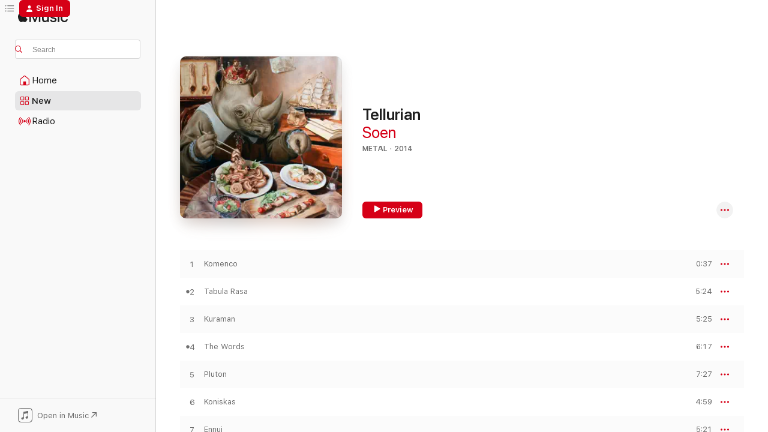

--- FILE ---
content_type: text/html
request_url: https://music.apple.com/us/album/tellurian/1660634623
body_size: 23086
content:
<!DOCTYPE html>
<html dir="ltr" lang="en-US">
    <head>
        <!-- prettier-ignore -->
        <meta charset="utf-8">
        <!-- prettier-ignore -->
        <meta http-equiv="X-UA-Compatible" content="IE=edge">
        <!-- prettier-ignore -->
        <meta
            name="viewport"
            content="width=device-width,initial-scale=1,interactive-widget=resizes-content"
        >
        <!-- prettier-ignore -->
        <meta name="applicable-device" content="pc,mobile">
        <!-- prettier-ignore -->
        <meta name="referrer" content="strict-origin">
        <!-- prettier-ignore -->
        <link
            rel="apple-touch-icon"
            sizes="180x180"
            href="/assets/favicon/favicon-180.png"
        >
        <!-- prettier-ignore -->
        <link
            rel="icon"
            type="image/png"
            sizes="32x32"
            href="/assets/favicon/favicon-32.png"
        >
        <!-- prettier-ignore -->
        <link
            rel="icon"
            type="image/png"
            sizes="16x16"
            href="/assets/favicon/favicon-16.png"
        >
        <!-- prettier-ignore -->
        <link
            rel="mask-icon"
            href="/assets/favicon/favicon.svg"
            color="#fa233b"
        >
        <!-- prettier-ignore -->
        <link rel="manifest" href="/manifest.json">

        <title>‎Tellurian - Album by Soen - Apple Music</title><!-- HEAD_svelte-1cypuwr_START --><link rel="preconnect" href="//www.apple.com/wss/fonts" crossorigin="anonymous"><link rel="stylesheet" href="//www.apple.com/wss/fonts?families=SF+Pro,v4%7CSF+Pro+Icons,v1&amp;display=swap" type="text/css" referrerpolicy="strict-origin-when-cross-origin"><!-- HEAD_svelte-1cypuwr_END --><!-- HEAD_svelte-eg3hvx_START -->    <meta name="description" content="Listen to Tellurian by Soen on Apple Music. 2014. 9 Songs. Duration: 52 minutes."> <meta name="keywords" content="listen, Tellurian, Soen, music, singles, songs, Metal, streaming music, apple music"> <link rel="canonical" href="https://music.apple.com/us/album/tellurian/1660634623">   <link rel="alternate" type="application/json+oembed" href="https://music.apple.com/api/oembed?url=https%3A%2F%2Fmusic.apple.com%2Fus%2Falbum%2Ftellurian%2F1660634623" title="Tellurian by Soen on Apple Music">  <meta name="al:ios:app_store_id" content="1108187390"> <meta name="al:ios:app_name" content="Apple Music"> <meta name="apple:content_id" content="1660634623"> <meta name="apple:title" content="Tellurian"> <meta name="apple:description" content="Listen to Tellurian by Soen on Apple Music. 2014. 9 Songs. Duration: 52 minutes.">   <meta property="og:title" content="Tellurian by Soen on Apple Music"> <meta property="og:description" content="Album · 2014 · 9 Songs"> <meta property="og:site_name" content="Apple Music - Web Player"> <meta property="og:url" content="https://music.apple.com/us/album/tellurian/1660634623"> <meta property="og:image" content="https://is1-ssl.mzstatic.com/image/thumb/Music112/v4/7c/b6/a8/7cb6a8d2-d6a1-581a-f936-4fead219e5e2/5400863113247_cover.jpg/1200x630bf-60.jpg"> <meta property="og:image:secure_url" content="https://is1-ssl.mzstatic.com/image/thumb/Music112/v4/7c/b6/a8/7cb6a8d2-d6a1-581a-f936-4fead219e5e2/5400863113247_cover.jpg/1200x630bf-60.jpg"> <meta property="og:image:alt" content="Tellurian by Soen on Apple Music"> <meta property="og:image:width" content="1200"> <meta property="og:image:height" content="630"> <meta property="og:image:type" content="image/jpg"> <meta property="og:type" content="music.album"> <meta property="og:locale" content="en_US">  <meta property="music:song_count" content="9"> <meta property="music:song" content="https://music.apple.com/us/song/komenco/1660635093"> <meta property="music:song:preview_url:secure_url" content="https://music.apple.com/us/song/komenco/1660635093"> <meta property="music:song:disc" content="1"> <meta property="music:song:duration" content="PT37S"> <meta property="music:song:track" content="1">  <meta property="music:song" content="https://music.apple.com/us/song/tabula-rasa/1660635104"> <meta property="music:song:preview_url:secure_url" content="https://music.apple.com/us/song/tabula-rasa/1660635104"> <meta property="music:song:disc" content="1"> <meta property="music:song:duration" content="PT5M24S"> <meta property="music:song:track" content="2">  <meta property="music:song" content="https://music.apple.com/us/song/kuraman/1660635467"> <meta property="music:song:preview_url:secure_url" content="https://music.apple.com/us/song/kuraman/1660635467"> <meta property="music:song:disc" content="1"> <meta property="music:song:duration" content="PT5M25S"> <meta property="music:song:track" content="3">  <meta property="music:song" content="https://music.apple.com/us/song/the-words/1660635470"> <meta property="music:song:preview_url:secure_url" content="https://music.apple.com/us/song/the-words/1660635470"> <meta property="music:song:disc" content="1"> <meta property="music:song:duration" content="PT6M17S"> <meta property="music:song:track" content="4">  <meta property="music:song" content="https://music.apple.com/us/song/pluton/1660635472"> <meta property="music:song:preview_url:secure_url" content="https://music.apple.com/us/song/pluton/1660635472"> <meta property="music:song:disc" content="1"> <meta property="music:song:duration" content="PT7M27S"> <meta property="music:song:track" content="5">  <meta property="music:song" content="https://music.apple.com/us/song/koniskas/1660635480"> <meta property="music:song:preview_url:secure_url" content="https://music.apple.com/us/song/koniskas/1660635480"> <meta property="music:song:disc" content="1"> <meta property="music:song:duration" content="PT4M59S"> <meta property="music:song:track" content="6">  <meta property="music:song" content="https://music.apple.com/us/song/ennui/1660635486"> <meta property="music:song:preview_url:secure_url" content="https://music.apple.com/us/song/ennui/1660635486"> <meta property="music:song:disc" content="1"> <meta property="music:song:duration" content="PT5M21S"> <meta property="music:song:track" content="7">  <meta property="music:song" content="https://music.apple.com/us/song/void/1660635494"> <meta property="music:song:preview_url:secure_url" content="https://music.apple.com/us/song/void/1660635494"> <meta property="music:song:disc" content="1"> <meta property="music:song:duration" content="PT8M30S"> <meta property="music:song:track" content="8">  <meta property="music:song" content="https://music.apple.com/us/song/the-others-fall/1660635799"> <meta property="music:song:preview_url:secure_url" content="https://music.apple.com/us/song/the-others-fall/1660635799"> <meta property="music:song:disc" content="1"> <meta property="music:song:duration" content="PT8M42S"> <meta property="music:song:track" content="9">   <meta property="music:musician" content="https://music.apple.com/us/artist/soen/423817511"> <meta property="music:release_date" content="2014-01-09T00:00:00.000Z">   <meta name="twitter:title" content="Tellurian by Soen on Apple Music"> <meta name="twitter:description" content="Album · 2014 · 9 Songs"> <meta name="twitter:site" content="@AppleMusic"> <meta name="twitter:image" content="https://is1-ssl.mzstatic.com/image/thumb/Music112/v4/7c/b6/a8/7cb6a8d2-d6a1-581a-f936-4fead219e5e2/5400863113247_cover.jpg/600x600bf-60.jpg"> <meta name="twitter:image:alt" content="Tellurian by Soen on Apple Music"> <meta name="twitter:card" content="summary">       <!-- HTML_TAG_START -->
                <script id=schema:music-album type="application/ld+json">
                    {"@context":"http://schema.org","@type":"MusicAlbum","name":"Tellurian","description":"Listen to Tellurian by Soen on Apple Music. 2014. 9 Songs. Duration: 52 minutes.","citation":[{"@type":"MusicAlbum","image":"https://is1-ssl.mzstatic.com/image/thumb/Music122/v4/54/6a/25/546a25eb-5995-49f5-f0d6-4c9d92adfacb/801056866868.jpg/1200x630bb.jpg","url":"https://music.apple.com/us/album/the-fall-of-hearts-tour-edition/1200908749","name":"The Fall of Hearts (Tour Edition)"},{"@type":"MusicAlbum","image":"https://is1-ssl.mzstatic.com/image/thumb/Music6/v4/c2/fd/15/c2fd15bd-2ea7-5afc-7e85-abc1b0589038/886443953697.jpg/1200x630bb.jpg","url":"https://music.apple.com/us/album/coal/1045635892","name":"Coal"},{"@type":"MusicAlbum","image":"https://is1-ssl.mzstatic.com/image/thumb/Music114/v4/46/3f/83/463f8320-fed6-b5b9-ff4b-58bfe6d933f5/5052205063064.jpg/1200x630bb.jpg","url":"https://music.apple.com/us/album/shrine-of-new-generation-slaves/1148788808","name":"Shrine of New Generation Slaves"},{"@type":"MusicAlbum","image":"https://is1-ssl.mzstatic.com/image/thumb/Music2/v4/a6/12/8b/a6128b03-9133-f17e-4f3f-10fbabdb85d1/016861757335.jpg/1200x630bb.jpg","url":"https://music.apple.com/us/album/pale-communion/881685468","name":"Pale Communion"},{"@type":"MusicAlbum","image":"https://is1-ssl.mzstatic.com/image/thumb/Music117/v4/cc/44/65/cc446534-9b2c-d5fe-fe6f-022a28d1d906/886446466743.jpg/1200x630bb.jpg","url":"https://music.apple.com/us/album/the-tide-the-thief-rivers-end-re-issue-2017/1244082420","name":"The Tide, the Thief & River's End (Re-issue 2017)"},{"@type":"MusicAlbum","image":"https://is1-ssl.mzstatic.com/image/thumb/Music124/v4/6a/7c/7b/6a7c7bf5-6e93-b42f-68c3-bc47d760d833/700261415307.jpg/1200x630bb.jpg","url":"https://music.apple.com/us/album/living-as-ghosts-with-buildings-as-teeth/976469574","name":"Living as Ghosts With Buildings as Teeth"},{"@type":"MusicAlbum","image":"https://is1-ssl.mzstatic.com/image/thumb/Music71/v4/bd/2e/04/bd2e04fe-07bb-f292-d85d-d8c1128c99a8/886446145310.jpg/1200x630bb.jpg","url":"https://music.apple.com/us/album/in-the-passing-light-of-day/1175466340","name":"In the Passing Light of Day"},{"@type":"MusicAlbum","image":"https://is1-ssl.mzstatic.com/image/thumb/Music124/v4/14/2d/e6/142de60c-98aa-427e-3108-108573847bd3/802644428369.jpg/1200x630bb.jpg","url":"https://music.apple.com/us/album/magnolia-deluxe-edition/908250749","name":"Magnolia (Deluxe Edition)"},{"@type":"MusicAlbum","image":"https://is1-ssl.mzstatic.com/image/thumb/Music115/v4/2e/fb/86/2efb86c2-17a6-aed5-61d0-5e3c7598a0aa/886444157698.jpg/1200x630bb.jpg","url":"https://music.apple.com/us/album/the-mountain/1045392645","name":"The Mountain"},{"@type":"MusicAlbum","image":"https://is1-ssl.mzstatic.com/image/thumb/Music123/v4/39/f6/18/39f618fd-b0fe-fa1b-e04e-2e926cc84a50/4260341645247.png/1200x630bb.jpg","url":"https://music.apple.com/us/album/resident-human/1646530774","name":"Resident Human"}],"tracks":[{"@type":"MusicRecording","name":"Komenco","duration":"PT37S","url":"https://music.apple.com/us/song/komenco/1660635093","offers":{"@type":"Offer","category":"free","price":0},"audio":{"@type":"AudioObject","potentialAction":{"@type":"ListenAction","expectsAcceptanceOf":{"@type":"Offer","category":"free"},"target":{"@type":"EntryPoint","actionPlatform":"https://music.apple.com/us/song/komenco/1660635093"}},"name":"Komenco","contentUrl":"https://audio-ssl.itunes.apple.com/itunes-assets/AudioPreview122/v4/5a/29/26/5a29269b-2655-124b-90f2-4ea7a735937b/mzaf_2069246829590518595.plus.aac.p.m4a","duration":"PT37S","uploadDate":"2014-01-09","thumbnailUrl":"https://is1-ssl.mzstatic.com/image/thumb/Music112/v4/7c/b6/a8/7cb6a8d2-d6a1-581a-f936-4fead219e5e2/5400863113247_cover.jpg/1200x630bb.jpg"}},{"@type":"MusicRecording","name":"Tabula Rasa","duration":"PT5M24S","url":"https://music.apple.com/us/song/tabula-rasa/1660635104","offers":{"@type":"Offer","category":"free","price":0},"audio":{"@type":"AudioObject","potentialAction":{"@type":"ListenAction","expectsAcceptanceOf":{"@type":"Offer","category":"free"},"target":{"@type":"EntryPoint","actionPlatform":"https://music.apple.com/us/song/tabula-rasa/1660635104"}},"name":"Tabula Rasa","contentUrl":"https://audio-ssl.itunes.apple.com/itunes-assets/AudioPreview112/v4/f5/28/e7/f528e786-a97c-fd36-db27-6abcd029fbbb/mzaf_7017553869961611708.plus.aac.ep.m4a","duration":"PT5M24S","uploadDate":"2014-01-09","thumbnailUrl":"https://is1-ssl.mzstatic.com/image/thumb/Music112/v4/7c/b6/a8/7cb6a8d2-d6a1-581a-f936-4fead219e5e2/5400863113247_cover.jpg/1200x630bb.jpg"}},{"@type":"MusicRecording","name":"Kuraman","duration":"PT5M25S","url":"https://music.apple.com/us/song/kuraman/1660635467","offers":{"@type":"Offer","category":"free","price":0},"audio":{"@type":"AudioObject","potentialAction":{"@type":"ListenAction","expectsAcceptanceOf":{"@type":"Offer","category":"free"},"target":{"@type":"EntryPoint","actionPlatform":"https://music.apple.com/us/song/kuraman/1660635467"}},"name":"Kuraman","contentUrl":"https://audio-ssl.itunes.apple.com/itunes-assets/AudioPreview122/v4/ab/3f/77/ab3f7776-235a-0888-c390-2a84da4ae6f1/mzaf_2808073938563756016.plus.aac.ep.m4a","duration":"PT5M25S","uploadDate":"2014-01-09","thumbnailUrl":"https://is1-ssl.mzstatic.com/image/thumb/Music112/v4/7c/b6/a8/7cb6a8d2-d6a1-581a-f936-4fead219e5e2/5400863113247_cover.jpg/1200x630bb.jpg"}},{"@type":"MusicRecording","name":"The Words","duration":"PT6M17S","url":"https://music.apple.com/us/song/the-words/1660635470","offers":{"@type":"Offer","category":"free","price":0},"audio":{"@type":"AudioObject","potentialAction":{"@type":"ListenAction","expectsAcceptanceOf":{"@type":"Offer","category":"free"},"target":{"@type":"EntryPoint","actionPlatform":"https://music.apple.com/us/song/the-words/1660635470"}},"name":"The Words","contentUrl":"https://audio-ssl.itunes.apple.com/itunes-assets/AudioPreview112/v4/cf/2b/e3/cf2be3a7-48ce-1a38-ee3b-ec9ce6598c88/mzaf_9681754512314571689.plus.aac.ep.m4a","duration":"PT6M17S","uploadDate":"2014-01-09","thumbnailUrl":"https://is1-ssl.mzstatic.com/image/thumb/Music112/v4/7c/b6/a8/7cb6a8d2-d6a1-581a-f936-4fead219e5e2/5400863113247_cover.jpg/1200x630bb.jpg"}},{"@type":"MusicRecording","name":"Pluton","duration":"PT7M27S","url":"https://music.apple.com/us/song/pluton/1660635472","offers":{"@type":"Offer","category":"free","price":0},"audio":{"@type":"AudioObject","potentialAction":{"@type":"ListenAction","expectsAcceptanceOf":{"@type":"Offer","category":"free"},"target":{"@type":"EntryPoint","actionPlatform":"https://music.apple.com/us/song/pluton/1660635472"}},"name":"Pluton","contentUrl":"https://audio-ssl.itunes.apple.com/itunes-assets/AudioPreview112/v4/62/54/dc/6254dc8a-9f3e-1d9d-baf5-cae97f6c13a0/mzaf_10922489420242158444.plus.aac.ep.m4a","duration":"PT7M27S","uploadDate":"2014-01-09","thumbnailUrl":"https://is1-ssl.mzstatic.com/image/thumb/Music112/v4/7c/b6/a8/7cb6a8d2-d6a1-581a-f936-4fead219e5e2/5400863113247_cover.jpg/1200x630bb.jpg"}},{"@type":"MusicRecording","name":"Koniskas","duration":"PT4M59S","url":"https://music.apple.com/us/song/koniskas/1660635480","offers":{"@type":"Offer","category":"free","price":0},"audio":{"@type":"AudioObject","potentialAction":{"@type":"ListenAction","expectsAcceptanceOf":{"@type":"Offer","category":"free"},"target":{"@type":"EntryPoint","actionPlatform":"https://music.apple.com/us/song/koniskas/1660635480"}},"name":"Koniskas","contentUrl":"https://audio-ssl.itunes.apple.com/itunes-assets/AudioPreview122/v4/fe/53/b9/fe53b9ff-c4ce-b3cc-2703-c505bfbdfd38/mzaf_6836850428741999847.plus.aac.ep.m4a","duration":"PT4M59S","uploadDate":"2014-01-09","thumbnailUrl":"https://is1-ssl.mzstatic.com/image/thumb/Music112/v4/7c/b6/a8/7cb6a8d2-d6a1-581a-f936-4fead219e5e2/5400863113247_cover.jpg/1200x630bb.jpg"}},{"@type":"MusicRecording","name":"Ennui","duration":"PT5M21S","url":"https://music.apple.com/us/song/ennui/1660635486","offers":{"@type":"Offer","category":"free","price":0},"audio":{"@type":"AudioObject","potentialAction":{"@type":"ListenAction","expectsAcceptanceOf":{"@type":"Offer","category":"free"},"target":{"@type":"EntryPoint","actionPlatform":"https://music.apple.com/us/song/ennui/1660635486"}},"name":"Ennui","contentUrl":"https://audio-ssl.itunes.apple.com/itunes-assets/AudioPreview112/v4/b6/87/6a/b6876a1e-35dc-14f8-94fb-7ca3401ac4ad/mzaf_9999427548001409316.plus.aac.ep.m4a","duration":"PT5M21S","uploadDate":"2014-01-09","thumbnailUrl":"https://is1-ssl.mzstatic.com/image/thumb/Music112/v4/7c/b6/a8/7cb6a8d2-d6a1-581a-f936-4fead219e5e2/5400863113247_cover.jpg/1200x630bb.jpg"}},{"@type":"MusicRecording","name":"Void","duration":"PT8M30S","url":"https://music.apple.com/us/song/void/1660635494","offers":{"@type":"Offer","category":"free","price":0},"audio":{"@type":"AudioObject","potentialAction":{"@type":"ListenAction","expectsAcceptanceOf":{"@type":"Offer","category":"free"},"target":{"@type":"EntryPoint","actionPlatform":"https://music.apple.com/us/song/void/1660635494"}},"name":"Void","contentUrl":"https://audio-ssl.itunes.apple.com/itunes-assets/AudioPreview112/v4/aa/e2/65/aae2655a-187f-0cd7-8186-1e3d2f7c8870/mzaf_1689872434312919348.plus.aac.ep.m4a","duration":"PT8M30S","uploadDate":"2014-01-09","thumbnailUrl":"https://is1-ssl.mzstatic.com/image/thumb/Music112/v4/7c/b6/a8/7cb6a8d2-d6a1-581a-f936-4fead219e5e2/5400863113247_cover.jpg/1200x630bb.jpg"}},{"@type":"MusicRecording","name":"The Other's Fall","duration":"PT8M42S","url":"https://music.apple.com/us/song/the-others-fall/1660635799","offers":{"@type":"Offer","category":"free","price":0},"audio":{"@type":"AudioObject","potentialAction":{"@type":"ListenAction","expectsAcceptanceOf":{"@type":"Offer","category":"free"},"target":{"@type":"EntryPoint","actionPlatform":"https://music.apple.com/us/song/the-others-fall/1660635799"}},"name":"The Other's Fall","contentUrl":"https://audio-ssl.itunes.apple.com/itunes-assets/AudioPreview122/v4/ab/58/a1/ab58a1dd-906b-831c-20a9-8208969dcf66/mzaf_15052473737162212359.plus.aac.ep.m4a","duration":"PT8M42S","uploadDate":"2014-01-09","thumbnailUrl":"https://is1-ssl.mzstatic.com/image/thumb/Music112/v4/7c/b6/a8/7cb6a8d2-d6a1-581a-f936-4fead219e5e2/5400863113247_cover.jpg/1200x630bb.jpg"}}],"workExample":[{"@type":"MusicAlbum","image":"https://is1-ssl.mzstatic.com/image/thumb/Music124/v4/df/4c/07/df4c0721-8851-1bea-45f0-8399550d7ed0/190296811289.jpg/1200x630bb.jpg","url":"https://music.apple.com/us/album/imperial/1535471913","name":"IMPERIAL"},{"@type":"MusicAlbum","image":"https://is1-ssl.mzstatic.com/image/thumb/Music221/v4/fb/9f/44/fb9f444a-baa6-54a6-512d-dc824ae2a4d5/5021732594655.jpg/1200x630bb.jpg","url":"https://music.apple.com/us/album/reliance/1835017785","name":"Reliance"},{"@type":"MusicAlbum","image":"https://is1-ssl.mzstatic.com/image/thumb/Music122/v4/09/45/1a/09451a16-382c-1d48-9bb3-f3e6b8cf5644/5400863112851_cover.jpg/1200x630bb.jpg","url":"https://music.apple.com/us/album/cognitive/1660704646","name":"Cognitive"},{"@type":"MusicAlbum","image":"https://is1-ssl.mzstatic.com/image/thumb/Music126/v4/18/5a/29/185a2904-ac49-8bb8-bcac-69fc4449377c/5054197598081.jpg/1200x630bb.jpg","url":"https://music.apple.com/us/album/memorial/1689077761","name":"Memorial"},{"@type":"MusicAlbum","image":"https://is1-ssl.mzstatic.com/image/thumb/Music118/v4/c6/66/28/c6662892-1c70-156f-bd3b-c3d3a27331ec/190296953262.jpg/1200x630bb.jpg","url":"https://music.apple.com/us/album/lykaia-revisited/1414881159","name":"Lykaia Revisited"},{"@type":"MusicAlbum","image":"https://is1-ssl.mzstatic.com/image/thumb/Music115/v4/8b/a0/89/8ba089bf-bb0e-c6e9-f92b-382e229d9554/190296650918.jpg/1200x630bb.jpg","url":"https://music.apple.com/us/album/lotus/1581601974","name":"Lotus"},{"@type":"MusicAlbum","image":"https://is1-ssl.mzstatic.com/image/thumb/Music122/v4/d1/e4/9a/d1e49a62-7c9a-c73e-54db-2e39d373838c/190296125485.jpg/1200x630bb.jpg","url":"https://music.apple.com/us/album/atlantis/1641706919","name":"ATLANTIS"},{"@type":"MusicAlbum","image":"https://is1-ssl.mzstatic.com/image/thumb/Music115/v4/a3/5c/c8/a35cc85f-3662-b603-6f25-c10173ca0403/190296649080.jpg/1200x630bb.jpg","url":"https://music.apple.com/us/album/thurifer-single/1576747486","name":"Thurifer - Single"},{"@type":"MusicAlbum","image":"https://is1-ssl.mzstatic.com/image/thumb/Music125/v4/bb/f9/c7/bbf9c7f7-38e6-357b-46ba-774830d45f3e/190296649097.jpg/1200x630bb.jpg","url":"https://music.apple.com/us/album/emdr-single/1576547351","name":"EMDR - Single"},{"@type":"MusicAlbum","image":"https://is1-ssl.mzstatic.com/image/thumb/Music211/v4/4c/eb/ba/4cebba4c-ed26-775b-d9b8-a8d696f11a53/5021732595485.jpg/1200x630bb.jpg","url":"https://music.apple.com/us/album/primal-single/1834908967","name":"Primal - Single"},{"@type":"MusicAlbum","image":"https://is1-ssl.mzstatic.com/image/thumb/Music221/v4/af/2a/ba/af2aba09-82bc-873a-f891-6ce33c0dbb9c/5021732742827.jpg/1200x630bb.jpg","url":"https://music.apple.com/us/album/indifferent-single/1858306108","name":"Indifferent - Single"},{"@type":"MusicAlbum","image":"https://is1-ssl.mzstatic.com/image/thumb/Music221/v4/1d/71/e3/1d71e394-2ebd-3720-a4a6-51b2a9ec147e/5021732727992.jpg/1200x630bb.jpg","url":"https://music.apple.com/us/album/discordia-single/1851002366","name":"Discordia - Single"},{"@type":"MusicAlbum","image":"https://is1-ssl.mzstatic.com/image/thumb/Music221/v4/24/42/5e/24425e22-37c8-cd40-8133-2f886dfc10ba/5021732722270.jpg/1200x630bb.jpg","url":"https://music.apple.com/us/album/mercenary-single/1846368788","name":"Mercenary - Single"},{"@type":"MusicRecording","name":"Komenco","duration":"PT37S","url":"https://music.apple.com/us/song/komenco/1660635093","offers":{"@type":"Offer","category":"free","price":0},"audio":{"@type":"AudioObject","potentialAction":{"@type":"ListenAction","expectsAcceptanceOf":{"@type":"Offer","category":"free"},"target":{"@type":"EntryPoint","actionPlatform":"https://music.apple.com/us/song/komenco/1660635093"}},"name":"Komenco","contentUrl":"https://audio-ssl.itunes.apple.com/itunes-assets/AudioPreview122/v4/5a/29/26/5a29269b-2655-124b-90f2-4ea7a735937b/mzaf_2069246829590518595.plus.aac.p.m4a","duration":"PT37S","uploadDate":"2014-01-09","thumbnailUrl":"https://is1-ssl.mzstatic.com/image/thumb/Music112/v4/7c/b6/a8/7cb6a8d2-d6a1-581a-f936-4fead219e5e2/5400863113247_cover.jpg/1200x630bb.jpg"}},{"@type":"MusicRecording","name":"Tabula Rasa","duration":"PT5M24S","url":"https://music.apple.com/us/song/tabula-rasa/1660635104","offers":{"@type":"Offer","category":"free","price":0},"audio":{"@type":"AudioObject","potentialAction":{"@type":"ListenAction","expectsAcceptanceOf":{"@type":"Offer","category":"free"},"target":{"@type":"EntryPoint","actionPlatform":"https://music.apple.com/us/song/tabula-rasa/1660635104"}},"name":"Tabula Rasa","contentUrl":"https://audio-ssl.itunes.apple.com/itunes-assets/AudioPreview112/v4/f5/28/e7/f528e786-a97c-fd36-db27-6abcd029fbbb/mzaf_7017553869961611708.plus.aac.ep.m4a","duration":"PT5M24S","uploadDate":"2014-01-09","thumbnailUrl":"https://is1-ssl.mzstatic.com/image/thumb/Music112/v4/7c/b6/a8/7cb6a8d2-d6a1-581a-f936-4fead219e5e2/5400863113247_cover.jpg/1200x630bb.jpg"}},{"@type":"MusicRecording","name":"Kuraman","duration":"PT5M25S","url":"https://music.apple.com/us/song/kuraman/1660635467","offers":{"@type":"Offer","category":"free","price":0},"audio":{"@type":"AudioObject","potentialAction":{"@type":"ListenAction","expectsAcceptanceOf":{"@type":"Offer","category":"free"},"target":{"@type":"EntryPoint","actionPlatform":"https://music.apple.com/us/song/kuraman/1660635467"}},"name":"Kuraman","contentUrl":"https://audio-ssl.itunes.apple.com/itunes-assets/AudioPreview122/v4/ab/3f/77/ab3f7776-235a-0888-c390-2a84da4ae6f1/mzaf_2808073938563756016.plus.aac.ep.m4a","duration":"PT5M25S","uploadDate":"2014-01-09","thumbnailUrl":"https://is1-ssl.mzstatic.com/image/thumb/Music112/v4/7c/b6/a8/7cb6a8d2-d6a1-581a-f936-4fead219e5e2/5400863113247_cover.jpg/1200x630bb.jpg"}},{"@type":"MusicRecording","name":"The Words","duration":"PT6M17S","url":"https://music.apple.com/us/song/the-words/1660635470","offers":{"@type":"Offer","category":"free","price":0},"audio":{"@type":"AudioObject","potentialAction":{"@type":"ListenAction","expectsAcceptanceOf":{"@type":"Offer","category":"free"},"target":{"@type":"EntryPoint","actionPlatform":"https://music.apple.com/us/song/the-words/1660635470"}},"name":"The Words","contentUrl":"https://audio-ssl.itunes.apple.com/itunes-assets/AudioPreview112/v4/cf/2b/e3/cf2be3a7-48ce-1a38-ee3b-ec9ce6598c88/mzaf_9681754512314571689.plus.aac.ep.m4a","duration":"PT6M17S","uploadDate":"2014-01-09","thumbnailUrl":"https://is1-ssl.mzstatic.com/image/thumb/Music112/v4/7c/b6/a8/7cb6a8d2-d6a1-581a-f936-4fead219e5e2/5400863113247_cover.jpg/1200x630bb.jpg"}},{"@type":"MusicRecording","name":"Pluton","duration":"PT7M27S","url":"https://music.apple.com/us/song/pluton/1660635472","offers":{"@type":"Offer","category":"free","price":0},"audio":{"@type":"AudioObject","potentialAction":{"@type":"ListenAction","expectsAcceptanceOf":{"@type":"Offer","category":"free"},"target":{"@type":"EntryPoint","actionPlatform":"https://music.apple.com/us/song/pluton/1660635472"}},"name":"Pluton","contentUrl":"https://audio-ssl.itunes.apple.com/itunes-assets/AudioPreview112/v4/62/54/dc/6254dc8a-9f3e-1d9d-baf5-cae97f6c13a0/mzaf_10922489420242158444.plus.aac.ep.m4a","duration":"PT7M27S","uploadDate":"2014-01-09","thumbnailUrl":"https://is1-ssl.mzstatic.com/image/thumb/Music112/v4/7c/b6/a8/7cb6a8d2-d6a1-581a-f936-4fead219e5e2/5400863113247_cover.jpg/1200x630bb.jpg"}},{"@type":"MusicRecording","name":"Koniskas","duration":"PT4M59S","url":"https://music.apple.com/us/song/koniskas/1660635480","offers":{"@type":"Offer","category":"free","price":0},"audio":{"@type":"AudioObject","potentialAction":{"@type":"ListenAction","expectsAcceptanceOf":{"@type":"Offer","category":"free"},"target":{"@type":"EntryPoint","actionPlatform":"https://music.apple.com/us/song/koniskas/1660635480"}},"name":"Koniskas","contentUrl":"https://audio-ssl.itunes.apple.com/itunes-assets/AudioPreview122/v4/fe/53/b9/fe53b9ff-c4ce-b3cc-2703-c505bfbdfd38/mzaf_6836850428741999847.plus.aac.ep.m4a","duration":"PT4M59S","uploadDate":"2014-01-09","thumbnailUrl":"https://is1-ssl.mzstatic.com/image/thumb/Music112/v4/7c/b6/a8/7cb6a8d2-d6a1-581a-f936-4fead219e5e2/5400863113247_cover.jpg/1200x630bb.jpg"}},{"@type":"MusicRecording","name":"Ennui","duration":"PT5M21S","url":"https://music.apple.com/us/song/ennui/1660635486","offers":{"@type":"Offer","category":"free","price":0},"audio":{"@type":"AudioObject","potentialAction":{"@type":"ListenAction","expectsAcceptanceOf":{"@type":"Offer","category":"free"},"target":{"@type":"EntryPoint","actionPlatform":"https://music.apple.com/us/song/ennui/1660635486"}},"name":"Ennui","contentUrl":"https://audio-ssl.itunes.apple.com/itunes-assets/AudioPreview112/v4/b6/87/6a/b6876a1e-35dc-14f8-94fb-7ca3401ac4ad/mzaf_9999427548001409316.plus.aac.ep.m4a","duration":"PT5M21S","uploadDate":"2014-01-09","thumbnailUrl":"https://is1-ssl.mzstatic.com/image/thumb/Music112/v4/7c/b6/a8/7cb6a8d2-d6a1-581a-f936-4fead219e5e2/5400863113247_cover.jpg/1200x630bb.jpg"}},{"@type":"MusicRecording","name":"Void","duration":"PT8M30S","url":"https://music.apple.com/us/song/void/1660635494","offers":{"@type":"Offer","category":"free","price":0},"audio":{"@type":"AudioObject","potentialAction":{"@type":"ListenAction","expectsAcceptanceOf":{"@type":"Offer","category":"free"},"target":{"@type":"EntryPoint","actionPlatform":"https://music.apple.com/us/song/void/1660635494"}},"name":"Void","contentUrl":"https://audio-ssl.itunes.apple.com/itunes-assets/AudioPreview112/v4/aa/e2/65/aae2655a-187f-0cd7-8186-1e3d2f7c8870/mzaf_1689872434312919348.plus.aac.ep.m4a","duration":"PT8M30S","uploadDate":"2014-01-09","thumbnailUrl":"https://is1-ssl.mzstatic.com/image/thumb/Music112/v4/7c/b6/a8/7cb6a8d2-d6a1-581a-f936-4fead219e5e2/5400863113247_cover.jpg/1200x630bb.jpg"}},{"@type":"MusicRecording","name":"The Other's Fall","duration":"PT8M42S","url":"https://music.apple.com/us/song/the-others-fall/1660635799","offers":{"@type":"Offer","category":"free","price":0},"audio":{"@type":"AudioObject","potentialAction":{"@type":"ListenAction","expectsAcceptanceOf":{"@type":"Offer","category":"free"},"target":{"@type":"EntryPoint","actionPlatform":"https://music.apple.com/us/song/the-others-fall/1660635799"}},"name":"The Other's Fall","contentUrl":"https://audio-ssl.itunes.apple.com/itunes-assets/AudioPreview122/v4/ab/58/a1/ab58a1dd-906b-831c-20a9-8208969dcf66/mzaf_15052473737162212359.plus.aac.ep.m4a","duration":"PT8M42S","uploadDate":"2014-01-09","thumbnailUrl":"https://is1-ssl.mzstatic.com/image/thumb/Music112/v4/7c/b6/a8/7cb6a8d2-d6a1-581a-f936-4fead219e5e2/5400863113247_cover.jpg/1200x630bb.jpg"}}],"url":"https://music.apple.com/us/album/tellurian/1660634623","image":"https://is1-ssl.mzstatic.com/image/thumb/Music112/v4/7c/b6/a8/7cb6a8d2-d6a1-581a-f936-4fead219e5e2/5400863113247_cover.jpg/1200x630bb.jpg","potentialAction":{"@type":"ListenAction","expectsAcceptanceOf":{"@type":"Offer","category":"free"},"target":{"@type":"EntryPoint","actionPlatform":"https://music.apple.com/us/album/tellurian/1660634623"}},"genre":["Metal","Music","Rock"],"datePublished":"2014-01-09","byArtist":[{"@type":"MusicGroup","url":"https://music.apple.com/us/artist/soen/423817511","name":"Soen"}]}
                </script>
                <!-- HTML_TAG_END -->    <!-- HEAD_svelte-eg3hvx_END -->
      <script type="module" crossorigin src="/assets/index~8a6f659a1b.js"></script>
      <link rel="stylesheet" href="/assets/index~99bed3cf08.css">
      <script type="module">import.meta.url;import("_").catch(()=>1);async function* g(){};window.__vite_is_modern_browser=true;</script>
      <script type="module">!function(){if(window.__vite_is_modern_browser)return;console.warn("vite: loading legacy chunks, syntax error above and the same error below should be ignored");var e=document.getElementById("vite-legacy-polyfill"),n=document.createElement("script");n.src=e.src,n.onload=function(){System.import(document.getElementById('vite-legacy-entry').getAttribute('data-src'))},document.body.appendChild(n)}();</script>
    </head>
    <body>
        <script src="/assets/focus-visible/focus-visible.min.js"></script>
        
        <script
            async
            src="/includes/js-cdn/musickit/v3/amp/musickit.js"
        ></script>
        <script
            type="module"
            async
            src="/includes/js-cdn/musickit/v3/components/musickit-components/musickit-components.esm.js"
        ></script>
        <script
            nomodule
            async
            src="/includes/js-cdn/musickit/v3/components/musickit-components/musickit-components.js"
        ></script>
        <svg style="display: none" xmlns="http://www.w3.org/2000/svg">
            <symbol id="play-circle-fill" viewBox="0 0 60 60">
                <path
                    class="icon-circle-fill__circle"
                    fill="var(--iconCircleFillBG, transparent)"
                    d="M30 60c16.411 0 30-13.617 30-30C60 13.588 46.382 0 29.971 0 13.588 0 .001 13.588.001 30c0 16.383 13.617 30 30 30Z"
                />
                <path
                    fill="var(--iconFillArrow, var(--keyColor, black))"
                    d="M24.411 41.853c-1.41.853-3.028.177-3.028-1.294V19.47c0-1.44 1.735-2.058 3.028-1.294l17.265 10.235a1.89 1.89 0 0 1 0 3.265L24.411 41.853Z"
                />
            </symbol>
        </svg>
        <div class="body-container">
              <div class="app-container svelte-t3vj1e" data-testid="app-container">   <div class="header svelte-rjjbqs" data-testid="header"><nav data-testid="navigation" class="navigation svelte-13li0vp"><div class="navigation__header svelte-13li0vp"><div data-testid="logo" class="logo svelte-1o7dz8w"> <a aria-label="Apple Music" role="img" href="https://music.apple.com/us/home" class="svelte-1o7dz8w"><svg height="20" viewBox="0 0 83 20" width="83" xmlns="http://www.w3.org/2000/svg" class="logo" aria-hidden="true"><path d="M34.752 19.746V6.243h-.088l-5.433 13.503h-2.074L21.711 6.243h-.087v13.503h-2.548V1.399h3.235l5.833 14.621h.1l5.82-14.62h3.248v18.347h-2.56zm16.649 0h-2.586v-2.263h-.062c-.725 1.602-2.061 2.504-4.072 2.504-2.86 0-4.61-1.894-4.61-4.958V6.37h2.698v8.125c0 2.034.95 3.127 2.81 3.127 1.95 0 3.124-1.373 3.124-3.458V6.37H51.4v13.376zm7.394-13.618c3.06 0 5.046 1.73 5.134 4.196h-2.536c-.15-1.296-1.087-2.11-2.598-2.11-1.462 0-2.436.724-2.436 1.793 0 .839.6 1.41 2.023 1.741l2.136.496c2.686.636 3.71 1.704 3.71 3.636 0 2.442-2.236 4.12-5.333 4.12-3.285 0-5.26-1.64-5.509-4.183h2.673c.25 1.398 1.187 2.085 2.836 2.085 1.623 0 2.623-.687 2.623-1.78 0-.865-.487-1.373-1.924-1.704l-2.136-.508c-2.498-.585-3.735-1.806-3.735-3.75 0-2.391 2.049-4.032 5.072-4.032zM66.1 2.836c0-.878.7-1.577 1.561-1.577.862 0 1.55.7 1.55 1.577 0 .864-.688 1.576-1.55 1.576a1.573 1.573 0 0 1-1.56-1.576zm.212 3.534h2.698v13.376h-2.698zm14.089 4.603c-.275-1.424-1.324-2.556-3.085-2.556-2.086 0-3.46 1.767-3.46 4.64 0 2.938 1.386 4.642 3.485 4.642 1.66 0 2.748-.928 3.06-2.48H83C82.713 18.067 80.477 20 77.317 20c-3.76 0-6.208-2.62-6.208-6.942 0-4.247 2.448-6.93 6.183-6.93 3.385 0 5.446 2.213 5.683 4.845h-2.573zM10.824 3.189c-.698.834-1.805 1.496-2.913 1.398-.145-1.128.41-2.33 1.036-3.065C9.644.662 10.848.05 11.835 0c.121 1.178-.336 2.33-1.01 3.19zm.999 1.619c.624.049 2.425.244 3.578 1.98-.096.074-2.137 1.272-2.113 3.79.024 3.01 2.593 4.012 2.617 4.037-.024.074-.407 1.419-1.344 2.812-.817 1.224-1.657 2.422-3.002 2.447-1.297.024-1.73-.783-3.218-.783-1.489 0-1.97.758-3.194.807-1.297.048-2.28-1.297-3.097-2.52C.368 14.908-.904 10.408.825 7.375c.84-1.516 2.377-2.47 4.034-2.495 1.273-.023 2.45.857 3.218.857.769 0 2.137-1.027 3.746-.93z"></path></svg></a>   </div> <div class="search-input-wrapper svelte-nrtdem" data-testid="search-input"><div data-testid="amp-search-input" aria-controls="search-suggestions" aria-expanded="false" aria-haspopup="listbox" aria-owns="search-suggestions" class="search-input-container svelte-rg26q6" tabindex="-1" role=""><div class="flex-container svelte-rg26q6"><form id="search-input-form" class="svelte-rg26q6"><svg height="16" width="16" viewBox="0 0 16 16" class="search-svg" aria-hidden="true"><path d="M11.87 10.835c.018.015.035.03.051.047l3.864 3.863a.735.735 0 1 1-1.04 1.04l-3.863-3.864a.744.744 0 0 1-.047-.051 6.667 6.667 0 1 1 1.035-1.035zM6.667 12a5.333 5.333 0 1 0 0-10.667 5.333 5.333 0 0 0 0 10.667z"></path></svg> <input aria-autocomplete="list" aria-multiline="false" aria-controls="search-suggestions" aria-label="Search" placeholder="Search" spellcheck="false" autocomplete="off" autocorrect="off" autocapitalize="off" type="text" inputmode="search" class="search-input__text-field svelte-rg26q6" data-testid="search-input__text-field"></form> </div> <div data-testid="search-scope-bar"></div>   </div> </div></div> <div data-testid="navigation-content" class="navigation__content svelte-13li0vp" id="navigation" aria-hidden="false"><div class="navigation__scrollable-container svelte-13li0vp"><div data-testid="navigation-items-primary" class="navigation-items navigation-items--primary svelte-ng61m8"> <ul class="navigation-items__list svelte-ng61m8">  <li class="navigation-item navigation-item__home svelte-1a5yt87" aria-selected="false" data-testid="navigation-item"> <a href="https://music.apple.com/us/home" class="navigation-item__link svelte-1a5yt87" role="button" data-testid="home" aria-pressed="false"><div class="navigation-item__content svelte-zhx7t9"> <span class="navigation-item__icon svelte-zhx7t9"> <svg width="24" height="24" viewBox="0 0 24 24" xmlns="http://www.w3.org/2000/svg" aria-hidden="true"><path d="M5.93 20.16a1.94 1.94 0 0 1-1.43-.502c-.334-.335-.502-.794-.502-1.393v-7.142c0-.362.062-.688.177-.953.123-.264.326-.529.6-.75l6.145-5.157c.176-.141.344-.247.52-.318.176-.07.362-.105.564-.105.194 0 .388.035.565.105.176.07.352.177.52.318l6.146 5.158c.273.23.467.476.59.75.124.264.177.59.177.96v7.134c0 .59-.159 1.058-.503 1.393-.335.335-.811.503-1.428.503H5.929Zm12.14-1.172c.221 0 .406-.07.547-.212a.688.688 0 0 0 .22-.511v-7.142c0-.177-.026-.344-.087-.459a.97.97 0 0 0-.265-.353l-6.154-5.149a.756.756 0 0 0-.177-.115.37.37 0 0 0-.15-.035.37.37 0 0 0-.158.035l-.177.115-6.145 5.15a.982.982 0 0 0-.274.352 1.13 1.13 0 0 0-.088.468v7.133c0 .203.08.379.23.511a.744.744 0 0 0 .546.212h12.133Zm-8.323-4.7c0-.176.062-.326.177-.432a.6.6 0 0 1 .423-.159h3.315c.176 0 .326.053.432.16s.159.255.159.431v4.973H9.756v-4.973Z"></path></svg> </span> <span class="navigation-item__label svelte-zhx7t9"> Home </span> </div></a>  </li>  <li class="navigation-item navigation-item__new svelte-1a5yt87" aria-selected="false" data-testid="navigation-item"> <a href="https://music.apple.com/us/new" class="navigation-item__link svelte-1a5yt87" role="button" data-testid="new" aria-pressed="false"><div class="navigation-item__content svelte-zhx7t9"> <span class="navigation-item__icon svelte-zhx7t9"> <svg height="24" viewBox="0 0 24 24" width="24" aria-hidden="true"><path d="M9.92 11.354c.966 0 1.453-.487 1.453-1.49v-3.4c0-1.004-.487-1.483-1.453-1.483H6.452C5.487 4.981 5 5.46 5 6.464v3.4c0 1.003.487 1.49 1.452 1.49zm7.628 0c.965 0 1.452-.487 1.452-1.49v-3.4c0-1.004-.487-1.483-1.452-1.483h-3.46c-.974 0-1.46.479-1.46 1.483v3.4c0 1.003.486 1.49 1.46 1.49zm-7.65-1.073h-3.43c-.266 0-.396-.137-.396-.418v-3.4c0-.273.13-.41.396-.41h3.43c.265 0 .402.137.402.41v3.4c0 .281-.137.418-.403.418zm7.634 0h-3.43c-.273 0-.402-.137-.402-.418v-3.4c0-.273.129-.41.403-.41h3.43c.265 0 .395.137.395.41v3.4c0 .281-.13.418-.396.418zm-7.612 8.7c.966 0 1.453-.48 1.453-1.483v-3.407c0-.996-.487-1.483-1.453-1.483H6.452c-.965 0-1.452.487-1.452 1.483v3.407c0 1.004.487 1.483 1.452 1.483zm7.628 0c.965 0 1.452-.48 1.452-1.483v-3.407c0-.996-.487-1.483-1.452-1.483h-3.46c-.974 0-1.46.487-1.46 1.483v3.407c0 1.004.486 1.483 1.46 1.483zm-7.65-1.072h-3.43c-.266 0-.396-.137-.396-.41v-3.4c0-.282.13-.418.396-.418h3.43c.265 0 .402.136.402.418v3.4c0 .273-.137.41-.403.41zm7.634 0h-3.43c-.273 0-.402-.137-.402-.41v-3.4c0-.282.129-.418.403-.418h3.43c.265 0 .395.136.395.418v3.4c0 .273-.13.41-.396.41z" fill-opacity=".95"></path></svg> </span> <span class="navigation-item__label svelte-zhx7t9"> New </span> </div></a>  </li>  <li class="navigation-item navigation-item__radio svelte-1a5yt87" aria-selected="false" data-testid="navigation-item"> <a href="https://music.apple.com/us/radio" class="navigation-item__link svelte-1a5yt87" role="button" data-testid="radio" aria-pressed="false"><div class="navigation-item__content svelte-zhx7t9"> <span class="navigation-item__icon svelte-zhx7t9"> <svg width="24" height="24" viewBox="0 0 24 24" xmlns="http://www.w3.org/2000/svg" aria-hidden="true"><path d="M19.359 18.57C21.033 16.818 22 14.461 22 11.89s-.967-4.93-2.641-6.68c-.276-.292-.653-.26-.868-.023-.222.246-.176.591.085.868 1.466 1.535 2.272 3.593 2.272 5.835 0 2.241-.806 4.3-2.272 5.835-.261.268-.307.621-.085.86.215.245.592.276.868-.016zm-13.85.014c.222-.238.176-.59-.085-.86-1.474-1.535-2.272-3.593-2.272-5.834 0-2.242.798-4.3 2.272-5.835.261-.277.307-.622.085-.868-.215-.238-.592-.269-.868.023C2.967 6.96 2 9.318 2 11.89s.967 4.929 2.641 6.68c.276.29.653.26.868.014zm1.957-1.873c.223-.253.162-.583-.1-.867-.951-1.068-1.473-2.45-1.473-3.954 0-1.505.522-2.887 1.474-3.954.26-.284.322-.614.1-.876-.23-.26-.622-.26-.891.039-1.175 1.274-1.827 2.963-1.827 4.79 0 1.82.652 3.517 1.827 4.784.269.3.66.307.89.038zm9.958-.038c1.175-1.267 1.827-2.964 1.827-4.783 0-1.828-.652-3.517-1.827-4.791-.269-.3-.66-.3-.89-.039-.23.262-.162.592.092.876.96 1.067 1.481 2.449 1.481 3.954 0 1.504-.522 2.886-1.481 3.954-.254.284-.323.614-.092.867.23.269.621.261.89-.038zm-8.061-1.966c.23-.26.13-.568-.092-.883-.415-.522-.63-1.197-.63-1.934 0-.737.215-1.413.63-1.943.222-.307.322-.614.092-.875s-.653-.261-.906.054a4.385 4.385 0 0 0-.968 2.764 4.38 4.38 0 0 0 .968 2.756c.253.322.675.322.906.061zm6.18-.061a4.38 4.38 0 0 0 .968-2.756 4.385 4.385 0 0 0-.968-2.764c-.253-.315-.675-.315-.906-.054-.23.261-.138.568.092.875.415.53.63 1.206.63 1.943 0 .737-.215 1.412-.63 1.934-.23.315-.322.622-.092.883s.653.261.906-.061zm-3.547-.967c.96 0 1.789-.814 1.789-1.797s-.83-1.789-1.789-1.789c-.96 0-1.781.806-1.781 1.789 0 .983.821 1.797 1.781 1.797z"></path></svg> </span> <span class="navigation-item__label svelte-zhx7t9"> Radio </span> </div></a>  </li>  <li class="navigation-item navigation-item__search svelte-1a5yt87" aria-selected="false" data-testid="navigation-item"> <a href="https://music.apple.com/us/search" class="navigation-item__link svelte-1a5yt87" role="button" data-testid="search" aria-pressed="false"><div class="navigation-item__content svelte-zhx7t9"> <span class="navigation-item__icon svelte-zhx7t9"> <svg height="24" viewBox="0 0 24 24" width="24" aria-hidden="true"><path d="M17.979 18.553c.476 0 .813-.366.813-.835a.807.807 0 0 0-.235-.586l-3.45-3.457a5.61 5.61 0 0 0 1.158-3.413c0-3.098-2.535-5.633-5.633-5.633C7.542 4.63 5 7.156 5 10.262c0 3.098 2.534 5.632 5.632 5.632a5.614 5.614 0 0 0 3.274-1.055l3.472 3.472a.835.835 0 0 0 .6.242zm-7.347-3.875c-2.417 0-4.416-2-4.416-4.416 0-2.417 2-4.417 4.416-4.417 2.417 0 4.417 2 4.417 4.417s-2 4.416-4.417 4.416z" fill-opacity=".95"></path></svg> </span> <span class="navigation-item__label svelte-zhx7t9"> Search </span> </div></a>  </li></ul> </div>   </div> <div class="navigation__native-cta"><div slot="native-cta"><div data-testid="native-cta" class="native-cta svelte-6xh86f  native-cta--authenticated"><button class="native-cta__button svelte-6xh86f" data-testid="native-cta-button"><span class="native-cta__app-icon svelte-6xh86f"><svg width="24" height="24" xmlns="http://www.w3.org/2000/svg" xml:space="preserve" style="fill-rule:evenodd;clip-rule:evenodd;stroke-linejoin:round;stroke-miterlimit:2" viewBox="0 0 24 24" slot="app-icon" aria-hidden="true"><path d="M22.567 1.496C21.448.393 19.956.045 17.293.045H6.566c-2.508 0-4.028.376-5.12 1.465C.344 2.601 0 4.09 0 6.611v10.727c0 2.695.33 4.18 1.432 5.257 1.106 1.103 2.595 1.45 5.275 1.45h10.586c2.663 0 4.169-.347 5.274-1.45C23.656 21.504 24 20.033 24 17.338V6.752c0-2.694-.344-4.179-1.433-5.256Zm.411 4.9v11.299c0 1.898-.338 3.286-1.188 4.137-.851.864-2.256 1.191-4.141 1.191H6.35c-1.884 0-3.303-.341-4.154-1.191-.85-.851-1.174-2.239-1.174-4.137V6.54c0-2.014.324-3.445 1.16-4.295.851-.864 2.312-1.177 4.313-1.177h11.154c1.885 0 3.29.341 4.141 1.191.864.85 1.188 2.239 1.188 4.137Z" style="fill-rule:nonzero"></path><path d="M7.413 19.255c.987 0 2.48-.728 2.48-2.672v-6.385c0-.35.063-.428.378-.494l5.298-1.095c.351-.067.534.025.534.333l.035 4.286c0 .337-.182.586-.53.652l-1.014.228c-1.361.3-2.007.923-2.007 1.937 0 1.017.79 1.748 1.926 1.748.986 0 2.444-.679 2.444-2.64V5.654c0-.636-.279-.821-1.016-.66L9.646 6.298c-.448.091-.674.329-.674.699l.035 7.697c0 .336-.148.546-.446.613l-1.067.21c-1.329.266-1.986.93-1.986 1.993 0 1.017.786 1.745 1.905 1.745Z" style="fill-rule:nonzero"></path></svg></span> <span class="native-cta__label svelte-6xh86f">Open in Music</span> <span class="native-cta__arrow svelte-6xh86f"><svg height="16" width="16" viewBox="0 0 16 16" class="native-cta-action" aria-hidden="true"><path d="M1.559 16 13.795 3.764v8.962H16V0H3.274v2.205h8.962L0 14.441 1.559 16z"></path></svg></span></button> </div>  </div></div></div> </nav> </div>  <div class="player-bar player-bar__floating-player svelte-1rr9v04" data-testid="player-bar" aria-label="Music controls" aria-hidden="false">   </div>   <div id="scrollable-page" class="scrollable-page svelte-mt0bfj" data-main-content data-testid="main-section" aria-hidden="false"><main data-testid="main" class="svelte-bzjlhs"><div class="content-container svelte-bzjlhs" data-testid="content-container"><div class="search-input-wrapper svelte-nrtdem" data-testid="search-input"><div data-testid="amp-search-input" aria-controls="search-suggestions" aria-expanded="false" aria-haspopup="listbox" aria-owns="search-suggestions" class="search-input-container svelte-rg26q6" tabindex="-1" role=""><div class="flex-container svelte-rg26q6"><form id="search-input-form" class="svelte-rg26q6"><svg height="16" width="16" viewBox="0 0 16 16" class="search-svg" aria-hidden="true"><path d="M11.87 10.835c.018.015.035.03.051.047l3.864 3.863a.735.735 0 1 1-1.04 1.04l-3.863-3.864a.744.744 0 0 1-.047-.051 6.667 6.667 0 1 1 1.035-1.035zM6.667 12a5.333 5.333 0 1 0 0-10.667 5.333 5.333 0 0 0 0 10.667z"></path></svg> <input value="" aria-autocomplete="list" aria-multiline="false" aria-controls="search-suggestions" aria-label="Search" placeholder="Search" spellcheck="false" autocomplete="off" autocorrect="off" autocapitalize="off" type="text" inputmode="search" class="search-input__text-field svelte-rg26q6" data-testid="search-input__text-field"></form> </div> <div data-testid="search-scope-bar"> </div>   </div> </div>      <div class="section svelte-wa5vzl" data-testid="section-container" aria-label="Featured"> <div class="section-content svelte-wa5vzl" data-testid="section-content">  <div class="container-detail-header svelte-1uuona0 container-detail-header--no-description" data-testid="container-detail-header"><div slot="artwork"><div class="artwork__radiosity svelte-1agpw2h"> <div data-testid="artwork-component" class="artwork-component artwork-component--aspect-ratio artwork-component--orientation-square svelte-uduhys        artwork-component--has-borders" style="
            --artwork-bg-color: #a99173;
            --aspect-ratio: 1;
            --placeholder-bg-color: #a99173;
       ">   <picture class="svelte-uduhys"><source sizes=" (max-width:1319px) 296px,(min-width:1320px) and (max-width:1679px) 316px,316px" srcset="https://is1-ssl.mzstatic.com/image/thumb/Music112/v4/7c/b6/a8/7cb6a8d2-d6a1-581a-f936-4fead219e5e2/5400863113247_cover.jpg/296x296bb.webp 296w,https://is1-ssl.mzstatic.com/image/thumb/Music112/v4/7c/b6/a8/7cb6a8d2-d6a1-581a-f936-4fead219e5e2/5400863113247_cover.jpg/316x316bb.webp 316w,https://is1-ssl.mzstatic.com/image/thumb/Music112/v4/7c/b6/a8/7cb6a8d2-d6a1-581a-f936-4fead219e5e2/5400863113247_cover.jpg/592x592bb.webp 592w,https://is1-ssl.mzstatic.com/image/thumb/Music112/v4/7c/b6/a8/7cb6a8d2-d6a1-581a-f936-4fead219e5e2/5400863113247_cover.jpg/632x632bb.webp 632w" type="image/webp"> <source sizes=" (max-width:1319px) 296px,(min-width:1320px) and (max-width:1679px) 316px,316px" srcset="https://is1-ssl.mzstatic.com/image/thumb/Music112/v4/7c/b6/a8/7cb6a8d2-d6a1-581a-f936-4fead219e5e2/5400863113247_cover.jpg/296x296bb-60.jpg 296w,https://is1-ssl.mzstatic.com/image/thumb/Music112/v4/7c/b6/a8/7cb6a8d2-d6a1-581a-f936-4fead219e5e2/5400863113247_cover.jpg/316x316bb-60.jpg 316w,https://is1-ssl.mzstatic.com/image/thumb/Music112/v4/7c/b6/a8/7cb6a8d2-d6a1-581a-f936-4fead219e5e2/5400863113247_cover.jpg/592x592bb-60.jpg 592w,https://is1-ssl.mzstatic.com/image/thumb/Music112/v4/7c/b6/a8/7cb6a8d2-d6a1-581a-f936-4fead219e5e2/5400863113247_cover.jpg/632x632bb-60.jpg 632w" type="image/jpeg"> <img alt="" class="artwork-component__contents artwork-component__image svelte-uduhys" loading="lazy" src="/assets/artwork/1x1.gif" role="presentation" decoding="async" width="316" height="316" fetchpriority="auto" style="opacity: 1;"></picture> </div></div> <div data-testid="artwork-component" class="artwork-component artwork-component--aspect-ratio artwork-component--orientation-square svelte-uduhys        artwork-component--has-borders" style="
            --artwork-bg-color: #a99173;
            --aspect-ratio: 1;
            --placeholder-bg-color: #a99173;
       ">   <picture class="svelte-uduhys"><source sizes=" (max-width:1319px) 296px,(min-width:1320px) and (max-width:1679px) 316px,316px" srcset="https://is1-ssl.mzstatic.com/image/thumb/Music112/v4/7c/b6/a8/7cb6a8d2-d6a1-581a-f936-4fead219e5e2/5400863113247_cover.jpg/296x296bb.webp 296w,https://is1-ssl.mzstatic.com/image/thumb/Music112/v4/7c/b6/a8/7cb6a8d2-d6a1-581a-f936-4fead219e5e2/5400863113247_cover.jpg/316x316bb.webp 316w,https://is1-ssl.mzstatic.com/image/thumb/Music112/v4/7c/b6/a8/7cb6a8d2-d6a1-581a-f936-4fead219e5e2/5400863113247_cover.jpg/592x592bb.webp 592w,https://is1-ssl.mzstatic.com/image/thumb/Music112/v4/7c/b6/a8/7cb6a8d2-d6a1-581a-f936-4fead219e5e2/5400863113247_cover.jpg/632x632bb.webp 632w" type="image/webp"> <source sizes=" (max-width:1319px) 296px,(min-width:1320px) and (max-width:1679px) 316px,316px" srcset="https://is1-ssl.mzstatic.com/image/thumb/Music112/v4/7c/b6/a8/7cb6a8d2-d6a1-581a-f936-4fead219e5e2/5400863113247_cover.jpg/296x296bb-60.jpg 296w,https://is1-ssl.mzstatic.com/image/thumb/Music112/v4/7c/b6/a8/7cb6a8d2-d6a1-581a-f936-4fead219e5e2/5400863113247_cover.jpg/316x316bb-60.jpg 316w,https://is1-ssl.mzstatic.com/image/thumb/Music112/v4/7c/b6/a8/7cb6a8d2-d6a1-581a-f936-4fead219e5e2/5400863113247_cover.jpg/592x592bb-60.jpg 592w,https://is1-ssl.mzstatic.com/image/thumb/Music112/v4/7c/b6/a8/7cb6a8d2-d6a1-581a-f936-4fead219e5e2/5400863113247_cover.jpg/632x632bb-60.jpg 632w" type="image/jpeg"> <img alt="Tellurian" class="artwork-component__contents artwork-component__image svelte-uduhys" loading="lazy" src="/assets/artwork/1x1.gif" role="presentation" decoding="async" width="316" height="316" fetchpriority="auto" style="opacity: 1;"></picture> </div></div> <div class="headings svelte-1uuona0"> <h1 class="headings__title svelte-1uuona0" data-testid="non-editable-product-title"><span dir="auto">Tellurian</span> <span class="headings__badges svelte-1uuona0">   </span></h1> <div class="headings__subtitles svelte-1uuona0" data-testid="product-subtitles"> <a data-testid="click-action" class="click-action svelte-c0t0j2" href="https://music.apple.com/us/artist/soen/423817511">Soen</a> </div> <div class="headings__tertiary-titles"> </div> <div class="headings__metadata-bottom svelte-1uuona0">METAL · 2014 </div></div>  <div class="primary-actions svelte-1uuona0"><div class="primary-actions__button primary-actions__button--play svelte-1uuona0"><div data-testid="button-action" class="button svelte-rka6wn primary"><button data-testid="click-action" class="click-action svelte-c0t0j2" aria-label="" ><span class="icon svelte-rka6wn" data-testid="play-icon"><svg height="16" viewBox="0 0 16 16" width="16"><path d="m4.4 15.14 10.386-6.096c.842-.459.794-1.64 0-2.097L4.401.85c-.87-.53-2-.12-2 .82v12.625c0 .966 1.06 1.4 2 .844z"></path></svg></span>  Preview</button> </div> </div> <div class="primary-actions__button primary-actions__button--shuffle svelte-1uuona0"> </div></div> <div class="secondary-actions svelte-1uuona0"><div class="secondary-actions svelte-1agpw2h" slot="secondary-actions">  <div class="cloud-buttons svelte-u0auos" data-testid="cloud-buttons">  <amp-contextual-menu-button config="[object Object]" class="svelte-1sn4kz"> <span aria-label="MORE" class="more-button svelte-1sn4kz more-button--platter" data-testid="more-button" slot="trigger-content"><svg width="28" height="28" viewBox="0 0 28 28" class="glyph" xmlns="http://www.w3.org/2000/svg"><circle fill="var(--iconCircleFill, transparent)" cx="14" cy="14" r="14"></circle><path fill="var(--iconEllipsisFill, white)" d="M10.105 14c0-.87-.687-1.55-1.564-1.55-.862 0-1.557.695-1.557 1.55 0 .848.695 1.55 1.557 1.55.855 0 1.564-.702 1.564-1.55zm5.437 0c0-.87-.68-1.55-1.542-1.55A1.55 1.55 0 0012.45 14c0 .848.695 1.55 1.55 1.55.848 0 1.542-.702 1.542-1.55zm5.474 0c0-.87-.687-1.55-1.557-1.55-.87 0-1.564.695-1.564 1.55 0 .848.694 1.55 1.564 1.55.848 0 1.557-.702 1.557-1.55z"></path></svg></span> </amp-contextual-menu-button></div></div></div></div> </div>   </div><div class="section svelte-wa5vzl" data-testid="section-container"> <div class="section-content svelte-wa5vzl" data-testid="section-content">  <div class="placeholder-table svelte-wa5vzl"> <div><div class="placeholder-row svelte-wa5vzl placeholder-row--even placeholder-row--album"></div><div class="placeholder-row svelte-wa5vzl  placeholder-row--album"></div><div class="placeholder-row svelte-wa5vzl placeholder-row--even placeholder-row--album"></div><div class="placeholder-row svelte-wa5vzl  placeholder-row--album"></div><div class="placeholder-row svelte-wa5vzl placeholder-row--even placeholder-row--album"></div><div class="placeholder-row svelte-wa5vzl  placeholder-row--album"></div><div class="placeholder-row svelte-wa5vzl placeholder-row--even placeholder-row--album"></div><div class="placeholder-row svelte-wa5vzl  placeholder-row--album"></div><div class="placeholder-row svelte-wa5vzl placeholder-row--even placeholder-row--album"></div></div></div> </div>   </div><div class="section svelte-wa5vzl" data-testid="section-container"> <div class="section-content svelte-wa5vzl" data-testid="section-content"> <div class="tracklist-footer svelte-1tm9k9g tracklist-footer--album" data-testid="tracklist-footer"><div class="footer-body svelte-1tm9k9g"><p class="description svelte-1tm9k9g" data-testid="tracklist-footer-description">January 9, 2014
9 songs, 52 minutes
℗ 2014 Spin-Farm Oy</p>  <div class="tracklist-footer__native-cta-wrapper svelte-1tm9k9g"><div class="button svelte-yk984v       button--text-button" data-testid="button-base-wrapper"><button data-testid="button-base" aria-label="Also available in the iTunes Store" type="button"  class="svelte-yk984v link"> Also available in the iTunes Store <svg height="16" width="16" viewBox="0 0 16 16" class="web-to-native__action" aria-hidden="true" data-testid="cta-button-arrow-icon"><path d="M1.559 16 13.795 3.764v8.962H16V0H3.274v2.205h8.962L0 14.441 1.559 16z"></path></svg> </button> </div></div></div> <div class="tracklist-footer__friends svelte-1tm9k9g"> </div></div></div>   </div><div class="section svelte-wa5vzl      section--alternate" data-testid="section-container"> <div class="section-content svelte-wa5vzl" data-testid="section-content"> <div class="spacer-wrapper svelte-14fis98"></div></div>   </div><div class="section svelte-wa5vzl      section--alternate" data-testid="section-container" aria-label="More By Soen"> <div class="section-content svelte-wa5vzl" data-testid="section-content"><div class="header svelte-rnrb59">  <div class="header-title-wrapper svelte-rnrb59">   <h2 class="title svelte-rnrb59" data-testid="header-title"><span class="dir-wrapper" dir="auto">More By Soen</span></h2> </div>   </div>   <div class="svelte-1dd7dqt shelf"><section data-testid="shelf-component" class="shelf-grid shelf-grid--onhover svelte-12rmzef" style="
            --grid-max-content-xsmall: 144px; --grid-column-gap-xsmall: 10px; --grid-row-gap-xsmall: 24px; --grid-small: 4; --grid-column-gap-small: 20px; --grid-row-gap-small: 24px; --grid-medium: 5; --grid-column-gap-medium: 20px; --grid-row-gap-medium: 24px; --grid-large: 6; --grid-column-gap-large: 20px; --grid-row-gap-large: 24px; --grid-xlarge: 6; --grid-column-gap-xlarge: 20px; --grid-row-gap-xlarge: 24px;
            --grid-type: G;
            --grid-rows: 1;
            --standard-lockup-shadow-offset: 15px;
            
        "> <div class="shelf-grid__body svelte-12rmzef" data-testid="shelf-body">   <button disabled aria-label="Previous Page" type="button" class="shelf-grid-nav__arrow shelf-grid-nav__arrow--left svelte-1xmivhv" data-testid="shelf-button-left" style="--offset: 
                        calc(25px * -1);
                    ;"><svg viewBox="0 0 9 31" xmlns="http://www.w3.org/2000/svg"><path d="M5.275 29.46a1.61 1.61 0 0 0 1.456 1.077c1.018 0 1.772-.737 1.772-1.737 0-.526-.277-1.186-.449-1.62l-4.68-11.912L8.05 3.363c.172-.442.45-1.116.45-1.625A1.702 1.702 0 0 0 6.728.002a1.603 1.603 0 0 0-1.456 1.09L.675 12.774c-.301.775-.677 1.744-.677 2.495 0 .754.376 1.705.677 2.498L5.272 29.46Z"></path></svg></button> <ul slot="shelf-content" class="shelf-grid__list shelf-grid__list--grid-type-G shelf-grid__list--grid-rows-1 svelte-12rmzef" role="list" tabindex="-1" data-testid="shelf-item-list">   <li class="shelf-grid__list-item svelte-12rmzef" data-index="0" aria-hidden="true"><div class="svelte-12rmzef"><div class="square-lockup-wrapper" data-testid="square-lockup-wrapper">  <div class="product-lockup svelte-1tr6noh" aria-label="IMPERIAL, 2021" data-testid="product-lockup"><div class="product-lockup__artwork svelte-1tr6noh has-controls" aria-hidden="false"> <div data-testid="artwork-component" class="artwork-component artwork-component--aspect-ratio artwork-component--orientation-square svelte-uduhys    artwork-component--fullwidth    artwork-component--has-borders" style="
            --artwork-bg-color: #181818;
            --aspect-ratio: 1;
            --placeholder-bg-color: #181818;
       ">   <picture class="svelte-uduhys"><source sizes=" (max-width:1319px) 296px,(min-width:1320px) and (max-width:1679px) 316px,316px" srcset="https://is1-ssl.mzstatic.com/image/thumb/Music124/v4/df/4c/07/df4c0721-8851-1bea-45f0-8399550d7ed0/190296811289.jpg/296x296bf.webp 296w,https://is1-ssl.mzstatic.com/image/thumb/Music124/v4/df/4c/07/df4c0721-8851-1bea-45f0-8399550d7ed0/190296811289.jpg/316x316bf.webp 316w,https://is1-ssl.mzstatic.com/image/thumb/Music124/v4/df/4c/07/df4c0721-8851-1bea-45f0-8399550d7ed0/190296811289.jpg/592x592bf.webp 592w,https://is1-ssl.mzstatic.com/image/thumb/Music124/v4/df/4c/07/df4c0721-8851-1bea-45f0-8399550d7ed0/190296811289.jpg/632x632bf.webp 632w" type="image/webp"> <source sizes=" (max-width:1319px) 296px,(min-width:1320px) and (max-width:1679px) 316px,316px" srcset="https://is1-ssl.mzstatic.com/image/thumb/Music124/v4/df/4c/07/df4c0721-8851-1bea-45f0-8399550d7ed0/190296811289.jpg/296x296bf-60.jpg 296w,https://is1-ssl.mzstatic.com/image/thumb/Music124/v4/df/4c/07/df4c0721-8851-1bea-45f0-8399550d7ed0/190296811289.jpg/316x316bf-60.jpg 316w,https://is1-ssl.mzstatic.com/image/thumb/Music124/v4/df/4c/07/df4c0721-8851-1bea-45f0-8399550d7ed0/190296811289.jpg/592x592bf-60.jpg 592w,https://is1-ssl.mzstatic.com/image/thumb/Music124/v4/df/4c/07/df4c0721-8851-1bea-45f0-8399550d7ed0/190296811289.jpg/632x632bf-60.jpg 632w" type="image/jpeg"> <img alt="IMPERIAL" class="artwork-component__contents artwork-component__image svelte-uduhys" loading="lazy" src="/assets/artwork/1x1.gif" role="presentation" decoding="async" width="316" height="316" fetchpriority="auto" style="opacity: 1;"></picture> </div> <div class="square-lockup__social svelte-152pqr7" slot="artwork-metadata-overlay"></div> <div data-testid="lockup-control" class="product-lockup__controls svelte-1tr6noh"><a class="product-lockup__link svelte-1tr6noh" data-testid="product-lockup-link" aria-label="IMPERIAL, 2021" href="https://music.apple.com/us/album/imperial/1535471913">IMPERIAL</a> <div data-testid="play-button" class="product-lockup__play-button svelte-1tr6noh"><button aria-label="Play IMPERIAL" class="play-button svelte-19j07e7 play-button--platter" data-testid="play-button"><svg aria-hidden="true" class="icon play-svg" data-testid="play-icon" iconState="play"><use href="#play-circle-fill"></use></svg> </button> </div> <div data-testid="context-button" class="product-lockup__context-button svelte-1tr6noh"><div slot="context-button"><amp-contextual-menu-button config="[object Object]" class="svelte-1sn4kz"> <span aria-label="MORE" class="more-button svelte-1sn4kz more-button--platter  more-button--material" data-testid="more-button" slot="trigger-content"><svg width="28" height="28" viewBox="0 0 28 28" class="glyph" xmlns="http://www.w3.org/2000/svg"><circle fill="var(--iconCircleFill, transparent)" cx="14" cy="14" r="14"></circle><path fill="var(--iconEllipsisFill, white)" d="M10.105 14c0-.87-.687-1.55-1.564-1.55-.862 0-1.557.695-1.557 1.55 0 .848.695 1.55 1.557 1.55.855 0 1.564-.702 1.564-1.55zm5.437 0c0-.87-.68-1.55-1.542-1.55A1.55 1.55 0 0012.45 14c0 .848.695 1.55 1.55 1.55.848 0 1.542-.702 1.542-1.55zm5.474 0c0-.87-.687-1.55-1.557-1.55-.87 0-1.564.695-1.564 1.55 0 .848.694 1.55 1.564 1.55.848 0 1.557-.702 1.557-1.55z"></path></svg></span> </amp-contextual-menu-button></div></div></div></div> <div class="product-lockup__content svelte-1tr6noh"> <div class="product-lockup__content-details svelte-1tr6noh product-lockup__content-details--no-subtitle-link" dir="auto"><div class="product-lockup__title-link svelte-1tr6noh product-lockup__title-link--multiline"> <div class="multiline-clamp svelte-1a7gcr6 multiline-clamp--overflow   multiline-clamp--with-badge" style="--mc-lineClamp: var(--defaultClampOverride, 2);" role="text"> <span class="multiline-clamp__text svelte-1a7gcr6"><a href="https://music.apple.com/us/album/imperial/1535471913" data-testid="product-lockup-title" class="product-lockup__title svelte-1tr6noh">IMPERIAL</a></span><span class="multiline-clamp__badge svelte-1a7gcr6">  </span> </div> </div>  <p data-testid="product-lockup-subtitles" class="product-lockup__subtitle-links svelte-1tr6noh  product-lockup__subtitle-links--singlet"> <div class="multiline-clamp svelte-1a7gcr6 multiline-clamp--overflow" style="--mc-lineClamp: var(--defaultClampOverride, 1);" role="text"> <span class="multiline-clamp__text svelte-1a7gcr6"> <span data-testid="product-lockup-subtitle" class="product-lockup__subtitle svelte-1tr6noh">2021</span></span> </div></p></div></div> </div> </div> </div></li>   <li class="shelf-grid__list-item svelte-12rmzef" data-index="1" aria-hidden="true"><div class="svelte-12rmzef"><div class="square-lockup-wrapper" data-testid="square-lockup-wrapper">  <div class="product-lockup svelte-1tr6noh" aria-label="Reliance, 2026" data-testid="product-lockup"><div class="product-lockup__artwork svelte-1tr6noh has-controls" aria-hidden="false"> <div data-testid="artwork-component" class="artwork-component artwork-component--aspect-ratio artwork-component--orientation-square svelte-uduhys    artwork-component--fullwidth    artwork-component--has-borders" style="
            --artwork-bg-color: #060609;
            --aspect-ratio: 1;
            --placeholder-bg-color: #060609;
       ">   <picture class="svelte-uduhys"><source sizes=" (max-width:1319px) 296px,(min-width:1320px) and (max-width:1679px) 316px,316px" srcset="https://is1-ssl.mzstatic.com/image/thumb/Music221/v4/fb/9f/44/fb9f444a-baa6-54a6-512d-dc824ae2a4d5/5021732594655.jpg/296x296bf.webp 296w,https://is1-ssl.mzstatic.com/image/thumb/Music221/v4/fb/9f/44/fb9f444a-baa6-54a6-512d-dc824ae2a4d5/5021732594655.jpg/316x316bf.webp 316w,https://is1-ssl.mzstatic.com/image/thumb/Music221/v4/fb/9f/44/fb9f444a-baa6-54a6-512d-dc824ae2a4d5/5021732594655.jpg/592x592bf.webp 592w,https://is1-ssl.mzstatic.com/image/thumb/Music221/v4/fb/9f/44/fb9f444a-baa6-54a6-512d-dc824ae2a4d5/5021732594655.jpg/632x632bf.webp 632w" type="image/webp"> <source sizes=" (max-width:1319px) 296px,(min-width:1320px) and (max-width:1679px) 316px,316px" srcset="https://is1-ssl.mzstatic.com/image/thumb/Music221/v4/fb/9f/44/fb9f444a-baa6-54a6-512d-dc824ae2a4d5/5021732594655.jpg/296x296bf-60.jpg 296w,https://is1-ssl.mzstatic.com/image/thumb/Music221/v4/fb/9f/44/fb9f444a-baa6-54a6-512d-dc824ae2a4d5/5021732594655.jpg/316x316bf-60.jpg 316w,https://is1-ssl.mzstatic.com/image/thumb/Music221/v4/fb/9f/44/fb9f444a-baa6-54a6-512d-dc824ae2a4d5/5021732594655.jpg/592x592bf-60.jpg 592w,https://is1-ssl.mzstatic.com/image/thumb/Music221/v4/fb/9f/44/fb9f444a-baa6-54a6-512d-dc824ae2a4d5/5021732594655.jpg/632x632bf-60.jpg 632w" type="image/jpeg"> <img alt="Reliance" class="artwork-component__contents artwork-component__image svelte-uduhys" loading="lazy" src="/assets/artwork/1x1.gif" role="presentation" decoding="async" width="316" height="316" fetchpriority="auto" style="opacity: 1;"></picture> </div> <div class="square-lockup__social svelte-152pqr7" slot="artwork-metadata-overlay"></div> <div data-testid="lockup-control" class="product-lockup__controls svelte-1tr6noh"><a class="product-lockup__link svelte-1tr6noh" data-testid="product-lockup-link" aria-label="Reliance, 2026" href="https://music.apple.com/us/album/reliance/1835017785">Reliance</a> <div data-testid="play-button" class="product-lockup__play-button svelte-1tr6noh"><button aria-label="Play Reliance" class="play-button svelte-19j07e7 play-button--platter" data-testid="play-button"><svg aria-hidden="true" class="icon play-svg" data-testid="play-icon" iconState="play"><use href="#play-circle-fill"></use></svg> </button> </div> <div data-testid="context-button" class="product-lockup__context-button svelte-1tr6noh"><div slot="context-button"><amp-contextual-menu-button config="[object Object]" class="svelte-1sn4kz"> <span aria-label="MORE" class="more-button svelte-1sn4kz more-button--platter  more-button--material" data-testid="more-button" slot="trigger-content"><svg width="28" height="28" viewBox="0 0 28 28" class="glyph" xmlns="http://www.w3.org/2000/svg"><circle fill="var(--iconCircleFill, transparent)" cx="14" cy="14" r="14"></circle><path fill="var(--iconEllipsisFill, white)" d="M10.105 14c0-.87-.687-1.55-1.564-1.55-.862 0-1.557.695-1.557 1.55 0 .848.695 1.55 1.557 1.55.855 0 1.564-.702 1.564-1.55zm5.437 0c0-.87-.68-1.55-1.542-1.55A1.55 1.55 0 0012.45 14c0 .848.695 1.55 1.55 1.55.848 0 1.542-.702 1.542-1.55zm5.474 0c0-.87-.687-1.55-1.557-1.55-.87 0-1.564.695-1.564 1.55 0 .848.694 1.55 1.564 1.55.848 0 1.557-.702 1.557-1.55z"></path></svg></span> </amp-contextual-menu-button></div></div></div></div> <div class="product-lockup__content svelte-1tr6noh"> <div class="product-lockup__content-details svelte-1tr6noh product-lockup__content-details--no-subtitle-link" dir="auto"><div class="product-lockup__title-link svelte-1tr6noh product-lockup__title-link--multiline"> <div class="multiline-clamp svelte-1a7gcr6 multiline-clamp--overflow   multiline-clamp--with-badge" style="--mc-lineClamp: var(--defaultClampOverride, 2);" role="text"> <span class="multiline-clamp__text svelte-1a7gcr6"><a href="https://music.apple.com/us/album/reliance/1835017785" data-testid="product-lockup-title" class="product-lockup__title svelte-1tr6noh">Reliance</a></span><span class="multiline-clamp__badge svelte-1a7gcr6">  </span> </div> </div>  <p data-testid="product-lockup-subtitles" class="product-lockup__subtitle-links svelte-1tr6noh  product-lockup__subtitle-links--singlet"> <div class="multiline-clamp svelte-1a7gcr6 multiline-clamp--overflow" style="--mc-lineClamp: var(--defaultClampOverride, 1);" role="text"> <span class="multiline-clamp__text svelte-1a7gcr6"> <span data-testid="product-lockup-subtitle" class="product-lockup__subtitle svelte-1tr6noh">2026</span></span> </div></p></div></div> </div> </div> </div></li>   <li class="shelf-grid__list-item svelte-12rmzef" data-index="2" aria-hidden="true"><div class="svelte-12rmzef"><div class="square-lockup-wrapper" data-testid="square-lockup-wrapper">  <div class="product-lockup svelte-1tr6noh" aria-label="Cognitive, 2012" data-testid="product-lockup"><div class="product-lockup__artwork svelte-1tr6noh has-controls" aria-hidden="false"> <div data-testid="artwork-component" class="artwork-component artwork-component--aspect-ratio artwork-component--orientation-square svelte-uduhys    artwork-component--fullwidth    artwork-component--has-borders" style="
            --artwork-bg-color: #000000;
            --aspect-ratio: 1;
            --placeholder-bg-color: #000000;
       ">   <picture class="svelte-uduhys"><source sizes=" (max-width:1319px) 296px,(min-width:1320px) and (max-width:1679px) 316px,316px" srcset="https://is1-ssl.mzstatic.com/image/thumb/Music122/v4/09/45/1a/09451a16-382c-1d48-9bb3-f3e6b8cf5644/5400863112851_cover.jpg/296x296bf.webp 296w,https://is1-ssl.mzstatic.com/image/thumb/Music122/v4/09/45/1a/09451a16-382c-1d48-9bb3-f3e6b8cf5644/5400863112851_cover.jpg/316x316bf.webp 316w,https://is1-ssl.mzstatic.com/image/thumb/Music122/v4/09/45/1a/09451a16-382c-1d48-9bb3-f3e6b8cf5644/5400863112851_cover.jpg/592x592bf.webp 592w,https://is1-ssl.mzstatic.com/image/thumb/Music122/v4/09/45/1a/09451a16-382c-1d48-9bb3-f3e6b8cf5644/5400863112851_cover.jpg/632x632bf.webp 632w" type="image/webp"> <source sizes=" (max-width:1319px) 296px,(min-width:1320px) and (max-width:1679px) 316px,316px" srcset="https://is1-ssl.mzstatic.com/image/thumb/Music122/v4/09/45/1a/09451a16-382c-1d48-9bb3-f3e6b8cf5644/5400863112851_cover.jpg/296x296bf-60.jpg 296w,https://is1-ssl.mzstatic.com/image/thumb/Music122/v4/09/45/1a/09451a16-382c-1d48-9bb3-f3e6b8cf5644/5400863112851_cover.jpg/316x316bf-60.jpg 316w,https://is1-ssl.mzstatic.com/image/thumb/Music122/v4/09/45/1a/09451a16-382c-1d48-9bb3-f3e6b8cf5644/5400863112851_cover.jpg/592x592bf-60.jpg 592w,https://is1-ssl.mzstatic.com/image/thumb/Music122/v4/09/45/1a/09451a16-382c-1d48-9bb3-f3e6b8cf5644/5400863112851_cover.jpg/632x632bf-60.jpg 632w" type="image/jpeg"> <img alt="Cognitive" class="artwork-component__contents artwork-component__image svelte-uduhys" loading="lazy" src="/assets/artwork/1x1.gif" role="presentation" decoding="async" width="316" height="316" fetchpriority="auto" style="opacity: 1;"></picture> </div> <div class="square-lockup__social svelte-152pqr7" slot="artwork-metadata-overlay"></div> <div data-testid="lockup-control" class="product-lockup__controls svelte-1tr6noh"><a class="product-lockup__link svelte-1tr6noh" data-testid="product-lockup-link" aria-label="Cognitive, 2012" href="https://music.apple.com/us/album/cognitive/1660704646">Cognitive</a> <div data-testid="play-button" class="product-lockup__play-button svelte-1tr6noh"><button aria-label="Play Cognitive" class="play-button svelte-19j07e7 play-button--platter" data-testid="play-button"><svg aria-hidden="true" class="icon play-svg" data-testid="play-icon" iconState="play"><use href="#play-circle-fill"></use></svg> </button> </div> <div data-testid="context-button" class="product-lockup__context-button svelte-1tr6noh"><div slot="context-button"><amp-contextual-menu-button config="[object Object]" class="svelte-1sn4kz"> <span aria-label="MORE" class="more-button svelte-1sn4kz more-button--platter  more-button--material" data-testid="more-button" slot="trigger-content"><svg width="28" height="28" viewBox="0 0 28 28" class="glyph" xmlns="http://www.w3.org/2000/svg"><circle fill="var(--iconCircleFill, transparent)" cx="14" cy="14" r="14"></circle><path fill="var(--iconEllipsisFill, white)" d="M10.105 14c0-.87-.687-1.55-1.564-1.55-.862 0-1.557.695-1.557 1.55 0 .848.695 1.55 1.557 1.55.855 0 1.564-.702 1.564-1.55zm5.437 0c0-.87-.68-1.55-1.542-1.55A1.55 1.55 0 0012.45 14c0 .848.695 1.55 1.55 1.55.848 0 1.542-.702 1.542-1.55zm5.474 0c0-.87-.687-1.55-1.557-1.55-.87 0-1.564.695-1.564 1.55 0 .848.694 1.55 1.564 1.55.848 0 1.557-.702 1.557-1.55z"></path></svg></span> </amp-contextual-menu-button></div></div></div></div> <div class="product-lockup__content svelte-1tr6noh"> <div class="product-lockup__content-details svelte-1tr6noh product-lockup__content-details--no-subtitle-link" dir="auto"><div class="product-lockup__title-link svelte-1tr6noh product-lockup__title-link--multiline"> <div class="multiline-clamp svelte-1a7gcr6 multiline-clamp--overflow   multiline-clamp--with-badge" style="--mc-lineClamp: var(--defaultClampOverride, 2);" role="text"> <span class="multiline-clamp__text svelte-1a7gcr6"><a href="https://music.apple.com/us/album/cognitive/1660704646" data-testid="product-lockup-title" class="product-lockup__title svelte-1tr6noh">Cognitive</a></span><span class="multiline-clamp__badge svelte-1a7gcr6">  </span> </div> </div>  <p data-testid="product-lockup-subtitles" class="product-lockup__subtitle-links svelte-1tr6noh  product-lockup__subtitle-links--singlet"> <div class="multiline-clamp svelte-1a7gcr6 multiline-clamp--overflow" style="--mc-lineClamp: var(--defaultClampOverride, 1);" role="text"> <span class="multiline-clamp__text svelte-1a7gcr6"> <span data-testid="product-lockup-subtitle" class="product-lockup__subtitle svelte-1tr6noh">2012</span></span> </div></p></div></div> </div> </div> </div></li>   <li class="shelf-grid__list-item svelte-12rmzef" data-index="3" aria-hidden="true"><div class="svelte-12rmzef"><div class="square-lockup-wrapper" data-testid="square-lockup-wrapper">  <div class="product-lockup svelte-1tr6noh" aria-label="Memorial, 2023" data-testid="product-lockup"><div class="product-lockup__artwork svelte-1tr6noh has-controls" aria-hidden="false"> <div data-testid="artwork-component" class="artwork-component artwork-component--aspect-ratio artwork-component--orientation-square svelte-uduhys    artwork-component--fullwidth    artwork-component--has-borders" style="
            --artwork-bg-color: #0e0e0f;
            --aspect-ratio: 1;
            --placeholder-bg-color: #0e0e0f;
       ">   <picture class="svelte-uduhys"><source sizes=" (max-width:1319px) 296px,(min-width:1320px) and (max-width:1679px) 316px,316px" srcset="https://is1-ssl.mzstatic.com/image/thumb/Music126/v4/18/5a/29/185a2904-ac49-8bb8-bcac-69fc4449377c/5054197598081.jpg/296x296bf.webp 296w,https://is1-ssl.mzstatic.com/image/thumb/Music126/v4/18/5a/29/185a2904-ac49-8bb8-bcac-69fc4449377c/5054197598081.jpg/316x316bf.webp 316w,https://is1-ssl.mzstatic.com/image/thumb/Music126/v4/18/5a/29/185a2904-ac49-8bb8-bcac-69fc4449377c/5054197598081.jpg/592x592bf.webp 592w,https://is1-ssl.mzstatic.com/image/thumb/Music126/v4/18/5a/29/185a2904-ac49-8bb8-bcac-69fc4449377c/5054197598081.jpg/632x632bf.webp 632w" type="image/webp"> <source sizes=" (max-width:1319px) 296px,(min-width:1320px) and (max-width:1679px) 316px,316px" srcset="https://is1-ssl.mzstatic.com/image/thumb/Music126/v4/18/5a/29/185a2904-ac49-8bb8-bcac-69fc4449377c/5054197598081.jpg/296x296bf-60.jpg 296w,https://is1-ssl.mzstatic.com/image/thumb/Music126/v4/18/5a/29/185a2904-ac49-8bb8-bcac-69fc4449377c/5054197598081.jpg/316x316bf-60.jpg 316w,https://is1-ssl.mzstatic.com/image/thumb/Music126/v4/18/5a/29/185a2904-ac49-8bb8-bcac-69fc4449377c/5054197598081.jpg/592x592bf-60.jpg 592w,https://is1-ssl.mzstatic.com/image/thumb/Music126/v4/18/5a/29/185a2904-ac49-8bb8-bcac-69fc4449377c/5054197598081.jpg/632x632bf-60.jpg 632w" type="image/jpeg"> <img alt="Memorial" class="artwork-component__contents artwork-component__image svelte-uduhys" loading="lazy" src="/assets/artwork/1x1.gif" role="presentation" decoding="async" width="316" height="316" fetchpriority="auto" style="opacity: 1;"></picture> </div> <div class="square-lockup__social svelte-152pqr7" slot="artwork-metadata-overlay"></div> <div data-testid="lockup-control" class="product-lockup__controls svelte-1tr6noh"><a class="product-lockup__link svelte-1tr6noh" data-testid="product-lockup-link" aria-label="Memorial, 2023" href="https://music.apple.com/us/album/memorial/1689077761">Memorial</a> <div data-testid="play-button" class="product-lockup__play-button svelte-1tr6noh"><button aria-label="Play Memorial" class="play-button svelte-19j07e7 play-button--platter" data-testid="play-button"><svg aria-hidden="true" class="icon play-svg" data-testid="play-icon" iconState="play"><use href="#play-circle-fill"></use></svg> </button> </div> <div data-testid="context-button" class="product-lockup__context-button svelte-1tr6noh"><div slot="context-button"><amp-contextual-menu-button config="[object Object]" class="svelte-1sn4kz"> <span aria-label="MORE" class="more-button svelte-1sn4kz more-button--platter  more-button--material" data-testid="more-button" slot="trigger-content"><svg width="28" height="28" viewBox="0 0 28 28" class="glyph" xmlns="http://www.w3.org/2000/svg"><circle fill="var(--iconCircleFill, transparent)" cx="14" cy="14" r="14"></circle><path fill="var(--iconEllipsisFill, white)" d="M10.105 14c0-.87-.687-1.55-1.564-1.55-.862 0-1.557.695-1.557 1.55 0 .848.695 1.55 1.557 1.55.855 0 1.564-.702 1.564-1.55zm5.437 0c0-.87-.68-1.55-1.542-1.55A1.55 1.55 0 0012.45 14c0 .848.695 1.55 1.55 1.55.848 0 1.542-.702 1.542-1.55zm5.474 0c0-.87-.687-1.55-1.557-1.55-.87 0-1.564.695-1.564 1.55 0 .848.694 1.55 1.564 1.55.848 0 1.557-.702 1.557-1.55z"></path></svg></span> </amp-contextual-menu-button></div></div></div></div> <div class="product-lockup__content svelte-1tr6noh"> <div class="product-lockup__content-details svelte-1tr6noh product-lockup__content-details--no-subtitle-link" dir="auto"><div class="product-lockup__title-link svelte-1tr6noh product-lockup__title-link--multiline"> <div class="multiline-clamp svelte-1a7gcr6 multiline-clamp--overflow   multiline-clamp--with-badge" style="--mc-lineClamp: var(--defaultClampOverride, 2);" role="text"> <span class="multiline-clamp__text svelte-1a7gcr6"><a href="https://music.apple.com/us/album/memorial/1689077761" data-testid="product-lockup-title" class="product-lockup__title svelte-1tr6noh">Memorial</a></span><span class="multiline-clamp__badge svelte-1a7gcr6">  </span> </div> </div>  <p data-testid="product-lockup-subtitles" class="product-lockup__subtitle-links svelte-1tr6noh  product-lockup__subtitle-links--singlet"> <div class="multiline-clamp svelte-1a7gcr6 multiline-clamp--overflow" style="--mc-lineClamp: var(--defaultClampOverride, 1);" role="text"> <span class="multiline-clamp__text svelte-1a7gcr6"> <span data-testid="product-lockup-subtitle" class="product-lockup__subtitle svelte-1tr6noh">2023</span></span> </div></p></div></div> </div> </div> </div></li>   <li class="shelf-grid__list-item svelte-12rmzef" data-index="4" aria-hidden="true"><div class="svelte-12rmzef"><div class="square-lockup-wrapper" data-testid="square-lockup-wrapper">  <div class="product-lockup svelte-1tr6noh" aria-label="Explicit, Lykaia Revisited, 2017" data-testid="product-lockup"><div class="product-lockup__artwork svelte-1tr6noh has-controls" aria-hidden="false"> <div data-testid="artwork-component" class="artwork-component artwork-component--aspect-ratio artwork-component--orientation-square svelte-uduhys    artwork-component--fullwidth    artwork-component--has-borders" style="
            --artwork-bg-color: #252a3e;
            --aspect-ratio: 1;
            --placeholder-bg-color: #252a3e;
       ">   <picture class="svelte-uduhys"><source sizes=" (max-width:1319px) 296px,(min-width:1320px) and (max-width:1679px) 316px,316px" srcset="https://is1-ssl.mzstatic.com/image/thumb/Music118/v4/c6/66/28/c6662892-1c70-156f-bd3b-c3d3a27331ec/190296953262.jpg/296x296bf.webp 296w,https://is1-ssl.mzstatic.com/image/thumb/Music118/v4/c6/66/28/c6662892-1c70-156f-bd3b-c3d3a27331ec/190296953262.jpg/316x316bf.webp 316w,https://is1-ssl.mzstatic.com/image/thumb/Music118/v4/c6/66/28/c6662892-1c70-156f-bd3b-c3d3a27331ec/190296953262.jpg/592x592bf.webp 592w,https://is1-ssl.mzstatic.com/image/thumb/Music118/v4/c6/66/28/c6662892-1c70-156f-bd3b-c3d3a27331ec/190296953262.jpg/632x632bf.webp 632w" type="image/webp"> <source sizes=" (max-width:1319px) 296px,(min-width:1320px) and (max-width:1679px) 316px,316px" srcset="https://is1-ssl.mzstatic.com/image/thumb/Music118/v4/c6/66/28/c6662892-1c70-156f-bd3b-c3d3a27331ec/190296953262.jpg/296x296bf-60.jpg 296w,https://is1-ssl.mzstatic.com/image/thumb/Music118/v4/c6/66/28/c6662892-1c70-156f-bd3b-c3d3a27331ec/190296953262.jpg/316x316bf-60.jpg 316w,https://is1-ssl.mzstatic.com/image/thumb/Music118/v4/c6/66/28/c6662892-1c70-156f-bd3b-c3d3a27331ec/190296953262.jpg/592x592bf-60.jpg 592w,https://is1-ssl.mzstatic.com/image/thumb/Music118/v4/c6/66/28/c6662892-1c70-156f-bd3b-c3d3a27331ec/190296953262.jpg/632x632bf-60.jpg 632w" type="image/jpeg"> <img alt="Lykaia Revisited" class="artwork-component__contents artwork-component__image svelte-uduhys" loading="lazy" src="/assets/artwork/1x1.gif" role="presentation" decoding="async" width="316" height="316" fetchpriority="auto" style="opacity: 1;"></picture> </div> <div class="square-lockup__social svelte-152pqr7" slot="artwork-metadata-overlay"></div> <div data-testid="lockup-control" class="product-lockup__controls svelte-1tr6noh"><a class="product-lockup__link svelte-1tr6noh" data-testid="product-lockup-link" aria-label="Explicit, Lykaia Revisited, 2017" href="https://music.apple.com/us/album/lykaia-revisited/1414881159">Lykaia Revisited</a> <div data-testid="play-button" class="product-lockup__play-button svelte-1tr6noh"><button aria-label="Explicit, Play Lykaia Revisited" class="play-button svelte-19j07e7 play-button--platter" data-testid="play-button"><svg aria-hidden="true" class="icon play-svg" data-testid="play-icon" iconState="play"><use href="#play-circle-fill"></use></svg> </button> </div> <div data-testid="context-button" class="product-lockup__context-button svelte-1tr6noh"><div slot="context-button"><amp-contextual-menu-button config="[object Object]" class="svelte-1sn4kz"> <span aria-label="MORE" class="more-button svelte-1sn4kz more-button--platter  more-button--material" data-testid="more-button" slot="trigger-content"><svg width="28" height="28" viewBox="0 0 28 28" class="glyph" xmlns="http://www.w3.org/2000/svg"><circle fill="var(--iconCircleFill, transparent)" cx="14" cy="14" r="14"></circle><path fill="var(--iconEllipsisFill, white)" d="M10.105 14c0-.87-.687-1.55-1.564-1.55-.862 0-1.557.695-1.557 1.55 0 .848.695 1.55 1.557 1.55.855 0 1.564-.702 1.564-1.55zm5.437 0c0-.87-.68-1.55-1.542-1.55A1.55 1.55 0 0012.45 14c0 .848.695 1.55 1.55 1.55.848 0 1.542-.702 1.542-1.55zm5.474 0c0-.87-.687-1.55-1.557-1.55-.87 0-1.564.695-1.564 1.55 0 .848.694 1.55 1.564 1.55.848 0 1.557-.702 1.557-1.55z"></path></svg></span> </amp-contextual-menu-button></div></div></div></div> <div class="product-lockup__content svelte-1tr6noh"> <div class="product-lockup__content-details svelte-1tr6noh product-lockup__content-details--no-subtitle-link" dir="auto"><div class="product-lockup__title-link svelte-1tr6noh product-lockup__title-link--multiline"> <div class="multiline-clamp svelte-1a7gcr6 multiline-clamp--overflow   multiline-clamp--with-badge" style="--mc-lineClamp: var(--defaultClampOverride, 2);" role="text"> <span class="multiline-clamp__text svelte-1a7gcr6"><a href="https://music.apple.com/us/album/lykaia-revisited/1414881159" data-testid="product-lockup-title" class="product-lockup__title svelte-1tr6noh">Lykaia Revisited</a></span><span class="multiline-clamp__badge svelte-1a7gcr6">  </span> </div> <div class="product-lockup__explicit svelte-1tr6noh"><span data-testid="explicit-badge" class="explicit svelte-iojijn" aria-label="Explicit" role="img"><svg viewBox="0 0 9 9" width="9" height="9" aria-hidden="true"><path d="M3.9 7h1.9c.4 0 .7-.2.7-.5s-.3-.4-.7-.4H4.1V4.9h1.5c.4 0 .7-.1.7-.4 0-.3-.3-.5-.7-.5H4.1V2.9h1.7c.4 0 .7-.2.7-.5 0-.2-.3-.4-.7-.4H3.9c-.6 0-.9.3-.9.7v3.7c0 .3.3.6.9.6zM1.6 0h5.8C8.5 0 9 .5 9 1.6v5.9C9 8.5 8.5 9 7.4 9H1.6C.5 9 0 8.5 0 7.4V1.6C0 .5.5 0 1.6 0z"></path></svg> </span></div></div>  <p data-testid="product-lockup-subtitles" class="product-lockup__subtitle-links svelte-1tr6noh  product-lockup__subtitle-links--singlet"> <div class="multiline-clamp svelte-1a7gcr6 multiline-clamp--overflow" style="--mc-lineClamp: var(--defaultClampOverride, 1);" role="text"> <span class="multiline-clamp__text svelte-1a7gcr6"> <span data-testid="product-lockup-subtitle" class="product-lockup__subtitle svelte-1tr6noh">2017</span></span> </div></p></div></div> </div> </div> </div></li>   <li class="shelf-grid__list-item svelte-12rmzef" data-index="5" aria-hidden="true"><div class="svelte-12rmzef"><div class="square-lockup-wrapper" data-testid="square-lockup-wrapper">  <div class="product-lockup svelte-1tr6noh" aria-label="Lotus, 2019" data-testid="product-lockup"><div class="product-lockup__artwork svelte-1tr6noh has-controls" aria-hidden="false"> <div data-testid="artwork-component" class="artwork-component artwork-component--aspect-ratio artwork-component--orientation-square svelte-uduhys    artwork-component--fullwidth    artwork-component--has-borders" style="
            --artwork-bg-color: #1a1a1a;
            --aspect-ratio: 1;
            --placeholder-bg-color: #1a1a1a;
       ">   <picture class="svelte-uduhys"><source sizes=" (max-width:1319px) 296px,(min-width:1320px) and (max-width:1679px) 316px,316px" srcset="https://is1-ssl.mzstatic.com/image/thumb/Music115/v4/8b/a0/89/8ba089bf-bb0e-c6e9-f92b-382e229d9554/190296650918.jpg/296x296bf.webp 296w,https://is1-ssl.mzstatic.com/image/thumb/Music115/v4/8b/a0/89/8ba089bf-bb0e-c6e9-f92b-382e229d9554/190296650918.jpg/316x316bf.webp 316w,https://is1-ssl.mzstatic.com/image/thumb/Music115/v4/8b/a0/89/8ba089bf-bb0e-c6e9-f92b-382e229d9554/190296650918.jpg/592x592bf.webp 592w,https://is1-ssl.mzstatic.com/image/thumb/Music115/v4/8b/a0/89/8ba089bf-bb0e-c6e9-f92b-382e229d9554/190296650918.jpg/632x632bf.webp 632w" type="image/webp"> <source sizes=" (max-width:1319px) 296px,(min-width:1320px) and (max-width:1679px) 316px,316px" srcset="https://is1-ssl.mzstatic.com/image/thumb/Music115/v4/8b/a0/89/8ba089bf-bb0e-c6e9-f92b-382e229d9554/190296650918.jpg/296x296bf-60.jpg 296w,https://is1-ssl.mzstatic.com/image/thumb/Music115/v4/8b/a0/89/8ba089bf-bb0e-c6e9-f92b-382e229d9554/190296650918.jpg/316x316bf-60.jpg 316w,https://is1-ssl.mzstatic.com/image/thumb/Music115/v4/8b/a0/89/8ba089bf-bb0e-c6e9-f92b-382e229d9554/190296650918.jpg/592x592bf-60.jpg 592w,https://is1-ssl.mzstatic.com/image/thumb/Music115/v4/8b/a0/89/8ba089bf-bb0e-c6e9-f92b-382e229d9554/190296650918.jpg/632x632bf-60.jpg 632w" type="image/jpeg"> <img alt="Lotus" class="artwork-component__contents artwork-component__image svelte-uduhys" loading="lazy" src="/assets/artwork/1x1.gif" role="presentation" decoding="async" width="316" height="316" fetchpriority="auto" style="opacity: 1;"></picture> </div> <div class="square-lockup__social svelte-152pqr7" slot="artwork-metadata-overlay"></div> <div data-testid="lockup-control" class="product-lockup__controls svelte-1tr6noh"><a class="product-lockup__link svelte-1tr6noh" data-testid="product-lockup-link" aria-label="Lotus, 2019" href="https://music.apple.com/us/album/lotus/1581601974">Lotus</a> <div data-testid="play-button" class="product-lockup__play-button svelte-1tr6noh"><button aria-label="Play Lotus" class="play-button svelte-19j07e7 play-button--platter" data-testid="play-button"><svg aria-hidden="true" class="icon play-svg" data-testid="play-icon" iconState="play"><use href="#play-circle-fill"></use></svg> </button> </div> <div data-testid="context-button" class="product-lockup__context-button svelte-1tr6noh"><div slot="context-button"><amp-contextual-menu-button config="[object Object]" class="svelte-1sn4kz"> <span aria-label="MORE" class="more-button svelte-1sn4kz more-button--platter  more-button--material" data-testid="more-button" slot="trigger-content"><svg width="28" height="28" viewBox="0 0 28 28" class="glyph" xmlns="http://www.w3.org/2000/svg"><circle fill="var(--iconCircleFill, transparent)" cx="14" cy="14" r="14"></circle><path fill="var(--iconEllipsisFill, white)" d="M10.105 14c0-.87-.687-1.55-1.564-1.55-.862 0-1.557.695-1.557 1.55 0 .848.695 1.55 1.557 1.55.855 0 1.564-.702 1.564-1.55zm5.437 0c0-.87-.68-1.55-1.542-1.55A1.55 1.55 0 0012.45 14c0 .848.695 1.55 1.55 1.55.848 0 1.542-.702 1.542-1.55zm5.474 0c0-.87-.687-1.55-1.557-1.55-.87 0-1.564.695-1.564 1.55 0 .848.694 1.55 1.564 1.55.848 0 1.557-.702 1.557-1.55z"></path></svg></span> </amp-contextual-menu-button></div></div></div></div> <div class="product-lockup__content svelte-1tr6noh"> <div class="product-lockup__content-details svelte-1tr6noh product-lockup__content-details--no-subtitle-link" dir="auto"><div class="product-lockup__title-link svelte-1tr6noh product-lockup__title-link--multiline"> <div class="multiline-clamp svelte-1a7gcr6 multiline-clamp--overflow   multiline-clamp--with-badge" style="--mc-lineClamp: var(--defaultClampOverride, 2);" role="text"> <span class="multiline-clamp__text svelte-1a7gcr6"><a href="https://music.apple.com/us/album/lotus/1581601974" data-testid="product-lockup-title" class="product-lockup__title svelte-1tr6noh">Lotus</a></span><span class="multiline-clamp__badge svelte-1a7gcr6">  </span> </div> </div>  <p data-testid="product-lockup-subtitles" class="product-lockup__subtitle-links svelte-1tr6noh  product-lockup__subtitle-links--singlet"> <div class="multiline-clamp svelte-1a7gcr6 multiline-clamp--overflow" style="--mc-lineClamp: var(--defaultClampOverride, 1);" role="text"> <span class="multiline-clamp__text svelte-1a7gcr6"> <span data-testid="product-lockup-subtitle" class="product-lockup__subtitle svelte-1tr6noh">2019</span></span> </div></p></div></div> </div> </div> </div></li>   <li class="shelf-grid__list-item svelte-12rmzef" data-index="6" aria-hidden="true"><div class="svelte-12rmzef"><div class="square-lockup-wrapper" data-testid="square-lockup-wrapper">  <div class="product-lockup svelte-1tr6noh" aria-label="ATLANTIS, 2022" data-testid="product-lockup"><div class="product-lockup__artwork svelte-1tr6noh has-controls" aria-hidden="false"> <div data-testid="artwork-component" class="artwork-component artwork-component--aspect-ratio artwork-component--orientation-square svelte-uduhys    artwork-component--fullwidth    artwork-component--has-borders" style="
            --artwork-bg-color: #1a1a1a;
            --aspect-ratio: 1;
            --placeholder-bg-color: #1a1a1a;
       ">   <picture class="svelte-uduhys"><source sizes=" (max-width:1319px) 296px,(min-width:1320px) and (max-width:1679px) 316px,316px" srcset="https://is1-ssl.mzstatic.com/image/thumb/Music122/v4/d1/e4/9a/d1e49a62-7c9a-c73e-54db-2e39d373838c/190296125485.jpg/296x296bf.webp 296w,https://is1-ssl.mzstatic.com/image/thumb/Music122/v4/d1/e4/9a/d1e49a62-7c9a-c73e-54db-2e39d373838c/190296125485.jpg/316x316bf.webp 316w,https://is1-ssl.mzstatic.com/image/thumb/Music122/v4/d1/e4/9a/d1e49a62-7c9a-c73e-54db-2e39d373838c/190296125485.jpg/592x592bf.webp 592w,https://is1-ssl.mzstatic.com/image/thumb/Music122/v4/d1/e4/9a/d1e49a62-7c9a-c73e-54db-2e39d373838c/190296125485.jpg/632x632bf.webp 632w" type="image/webp"> <source sizes=" (max-width:1319px) 296px,(min-width:1320px) and (max-width:1679px) 316px,316px" srcset="https://is1-ssl.mzstatic.com/image/thumb/Music122/v4/d1/e4/9a/d1e49a62-7c9a-c73e-54db-2e39d373838c/190296125485.jpg/296x296bf-60.jpg 296w,https://is1-ssl.mzstatic.com/image/thumb/Music122/v4/d1/e4/9a/d1e49a62-7c9a-c73e-54db-2e39d373838c/190296125485.jpg/316x316bf-60.jpg 316w,https://is1-ssl.mzstatic.com/image/thumb/Music122/v4/d1/e4/9a/d1e49a62-7c9a-c73e-54db-2e39d373838c/190296125485.jpg/592x592bf-60.jpg 592w,https://is1-ssl.mzstatic.com/image/thumb/Music122/v4/d1/e4/9a/d1e49a62-7c9a-c73e-54db-2e39d373838c/190296125485.jpg/632x632bf-60.jpg 632w" type="image/jpeg"> <img alt="ATLANTIS" class="artwork-component__contents artwork-component__image svelte-uduhys" loading="lazy" src="/assets/artwork/1x1.gif" role="presentation" decoding="async" width="316" height="316" fetchpriority="auto" style="opacity: 1;"></picture> </div> <div class="square-lockup__social svelte-152pqr7" slot="artwork-metadata-overlay"></div> <div data-testid="lockup-control" class="product-lockup__controls svelte-1tr6noh"><a class="product-lockup__link svelte-1tr6noh" data-testid="product-lockup-link" aria-label="ATLANTIS, 2022" href="https://music.apple.com/us/album/atlantis/1641706919">ATLANTIS</a> <div data-testid="play-button" class="product-lockup__play-button svelte-1tr6noh"><button aria-label="Play ATLANTIS" class="play-button svelte-19j07e7 play-button--platter" data-testid="play-button"><svg aria-hidden="true" class="icon play-svg" data-testid="play-icon" iconState="play"><use href="#play-circle-fill"></use></svg> </button> </div> <div data-testid="context-button" class="product-lockup__context-button svelte-1tr6noh"><div slot="context-button"><amp-contextual-menu-button config="[object Object]" class="svelte-1sn4kz"> <span aria-label="MORE" class="more-button svelte-1sn4kz more-button--platter  more-button--material" data-testid="more-button" slot="trigger-content"><svg width="28" height="28" viewBox="0 0 28 28" class="glyph" xmlns="http://www.w3.org/2000/svg"><circle fill="var(--iconCircleFill, transparent)" cx="14" cy="14" r="14"></circle><path fill="var(--iconEllipsisFill, white)" d="M10.105 14c0-.87-.687-1.55-1.564-1.55-.862 0-1.557.695-1.557 1.55 0 .848.695 1.55 1.557 1.55.855 0 1.564-.702 1.564-1.55zm5.437 0c0-.87-.68-1.55-1.542-1.55A1.55 1.55 0 0012.45 14c0 .848.695 1.55 1.55 1.55.848 0 1.542-.702 1.542-1.55zm5.474 0c0-.87-.687-1.55-1.557-1.55-.87 0-1.564.695-1.564 1.55 0 .848.694 1.55 1.564 1.55.848 0 1.557-.702 1.557-1.55z"></path></svg></span> </amp-contextual-menu-button></div></div></div></div> <div class="product-lockup__content svelte-1tr6noh"> <div class="product-lockup__content-details svelte-1tr6noh product-lockup__content-details--no-subtitle-link" dir="auto"><div class="product-lockup__title-link svelte-1tr6noh product-lockup__title-link--multiline"> <div class="multiline-clamp svelte-1a7gcr6 multiline-clamp--overflow   multiline-clamp--with-badge" style="--mc-lineClamp: var(--defaultClampOverride, 2);" role="text"> <span class="multiline-clamp__text svelte-1a7gcr6"><a href="https://music.apple.com/us/album/atlantis/1641706919" data-testid="product-lockup-title" class="product-lockup__title svelte-1tr6noh">ATLANTIS</a></span><span class="multiline-clamp__badge svelte-1a7gcr6">  </span> </div> </div>  <p data-testid="product-lockup-subtitles" class="product-lockup__subtitle-links svelte-1tr6noh  product-lockup__subtitle-links--singlet"> <div class="multiline-clamp svelte-1a7gcr6 multiline-clamp--overflow" style="--mc-lineClamp: var(--defaultClampOverride, 1);" role="text"> <span class="multiline-clamp__text svelte-1a7gcr6"> <span data-testid="product-lockup-subtitle" class="product-lockup__subtitle svelte-1tr6noh">2022</span></span> </div></p></div></div> </div> </div> </div></li>   <li class="shelf-grid__list-item svelte-12rmzef placeholder" data-index="7" aria-hidden="true"></li>   <li class="shelf-grid__list-item svelte-12rmzef placeholder" data-index="8" aria-hidden="true"></li>   <li class="shelf-grid__list-item svelte-12rmzef placeholder" data-index="9" aria-hidden="true"></li>   <li class="shelf-grid__list-item svelte-12rmzef placeholder" data-index="10" aria-hidden="true"></li>   <li class="shelf-grid__list-item svelte-12rmzef placeholder" data-index="11" aria-hidden="true"></li>   <li class="shelf-grid__list-item svelte-12rmzef placeholder" data-index="12" aria-hidden="true"></li> </ul> <button aria-label="Next Page" type="button" class="shelf-grid-nav__arrow shelf-grid-nav__arrow--right svelte-1xmivhv" data-testid="shelf-button-right" style="--offset: 
                        calc(25px * -1);
                    ;"><svg viewBox="0 0 9 31" xmlns="http://www.w3.org/2000/svg"><path d="M5.275 29.46a1.61 1.61 0 0 0 1.456 1.077c1.018 0 1.772-.737 1.772-1.737 0-.526-.277-1.186-.449-1.62l-4.68-11.912L8.05 3.363c.172-.442.45-1.116.45-1.625A1.702 1.702 0 0 0 6.728.002a1.603 1.603 0 0 0-1.456 1.09L.675 12.774c-.301.775-.677 1.744-.677 2.495 0 .754.376 1.705.677 2.498L5.272 29.46Z"></path></svg></button></div> </section> </div></div>   </div><div class="section svelte-wa5vzl      section--alternate" data-testid="section-container" aria-label="Featured On"> <div class="section-content svelte-wa5vzl" data-testid="section-content"><div class="header svelte-rnrb59">  <div class="header-title-wrapper svelte-rnrb59">   <h2 class="title svelte-rnrb59" data-testid="header-title"><span class="dir-wrapper" dir="auto">Featured On</span></h2> </div>   </div>   <div class="svelte-1dd7dqt shelf"><section data-testid="shelf-component" class="shelf-grid shelf-grid--onhover svelte-12rmzef" style="
            --grid-max-content-xsmall: 144px; --grid-column-gap-xsmall: 10px; --grid-row-gap-xsmall: 24px; --grid-small: 4; --grid-column-gap-small: 20px; --grid-row-gap-small: 24px; --grid-medium: 5; --grid-column-gap-medium: 20px; --grid-row-gap-medium: 24px; --grid-large: 6; --grid-column-gap-large: 20px; --grid-row-gap-large: 24px; --grid-xlarge: 6; --grid-column-gap-xlarge: 20px; --grid-row-gap-xlarge: 24px;
            --grid-type: G;
            --grid-rows: 1;
            --standard-lockup-shadow-offset: 15px;
            
        "> <div class="shelf-grid__body svelte-12rmzef" data-testid="shelf-body">   <button disabled aria-label="Previous Page" type="button" class="shelf-grid-nav__arrow shelf-grid-nav__arrow--left svelte-1xmivhv" data-testid="shelf-button-left" style="--offset: 
                        calc(25px * -1);
                    ;"><svg viewBox="0 0 9 31" xmlns="http://www.w3.org/2000/svg"><path d="M5.275 29.46a1.61 1.61 0 0 0 1.456 1.077c1.018 0 1.772-.737 1.772-1.737 0-.526-.277-1.186-.449-1.62l-4.68-11.912L8.05 3.363c.172-.442.45-1.116.45-1.625A1.702 1.702 0 0 0 6.728.002a1.603 1.603 0 0 0-1.456 1.09L.675 12.774c-.301.775-.677 1.744-.677 2.495 0 .754.376 1.705.677 2.498L5.272 29.46Z"></path></svg></button> <ul slot="shelf-content" class="shelf-grid__list shelf-grid__list--grid-type-G shelf-grid__list--grid-rows-1 svelte-12rmzef" role="list" tabindex="-1" data-testid="shelf-item-list">   <li class="shelf-grid__list-item svelte-12rmzef" data-index="0" aria-hidden="true"><div class="svelte-12rmzef"><div class="square-lockup-wrapper" data-testid="square-lockup-wrapper">  <div class="product-lockup svelte-1tr6noh" aria-label="Soen Essentials, Apple Music Metal" data-testid="product-lockup"><div class="product-lockup__artwork svelte-1tr6noh has-controls" aria-hidden="false"> <div data-testid="artwork-component" class="artwork-component artwork-component--aspect-ratio artwork-component--orientation-square svelte-uduhys    artwork-component--fullwidth    artwork-component--has-borders" style="
            --artwork-bg-color: #07080a;
            --aspect-ratio: 1;
            --placeholder-bg-color: #07080a;
       ">   <picture class="svelte-uduhys"><source sizes=" (max-width:1319px) 296px,(min-width:1320px) and (max-width:1679px) 316px,316px" srcset="https://is1-ssl.mzstatic.com/image/thumb/AMCArtistImages221/v4/a9/e0/60/a9e060dd-db49-6562-b5f2-7a37d1c2adb6/ami-identity-dafffaee09087aa11b800915d59df827-2025-09-16T11-45-07.694Z_cropped.png/296x296SC.FPESS04.webp?l=en-US 296w,https://is1-ssl.mzstatic.com/image/thumb/AMCArtistImages221/v4/a9/e0/60/a9e060dd-db49-6562-b5f2-7a37d1c2adb6/ami-identity-dafffaee09087aa11b800915d59df827-2025-09-16T11-45-07.694Z_cropped.png/316x316SC.FPESS04.webp?l=en-US 316w,https://is1-ssl.mzstatic.com/image/thumb/AMCArtistImages221/v4/a9/e0/60/a9e060dd-db49-6562-b5f2-7a37d1c2adb6/ami-identity-dafffaee09087aa11b800915d59df827-2025-09-16T11-45-07.694Z_cropped.png/592x592SC.FPESS04.webp?l=en-US 592w,https://is1-ssl.mzstatic.com/image/thumb/AMCArtistImages221/v4/a9/e0/60/a9e060dd-db49-6562-b5f2-7a37d1c2adb6/ami-identity-dafffaee09087aa11b800915d59df827-2025-09-16T11-45-07.694Z_cropped.png/632x632SC.FPESS04.webp?l=en-US 632w" type="image/webp"> <source sizes=" (max-width:1319px) 296px,(min-width:1320px) and (max-width:1679px) 316px,316px" srcset="https://is1-ssl.mzstatic.com/image/thumb/AMCArtistImages221/v4/a9/e0/60/a9e060dd-db49-6562-b5f2-7a37d1c2adb6/ami-identity-dafffaee09087aa11b800915d59df827-2025-09-16T11-45-07.694Z_cropped.png/296x296SC.FPESS04-60.jpg?l=en-US 296w,https://is1-ssl.mzstatic.com/image/thumb/AMCArtistImages221/v4/a9/e0/60/a9e060dd-db49-6562-b5f2-7a37d1c2adb6/ami-identity-dafffaee09087aa11b800915d59df827-2025-09-16T11-45-07.694Z_cropped.png/316x316SC.FPESS04-60.jpg?l=en-US 316w,https://is1-ssl.mzstatic.com/image/thumb/AMCArtistImages221/v4/a9/e0/60/a9e060dd-db49-6562-b5f2-7a37d1c2adb6/ami-identity-dafffaee09087aa11b800915d59df827-2025-09-16T11-45-07.694Z_cropped.png/592x592SC.FPESS04-60.jpg?l=en-US 592w,https://is1-ssl.mzstatic.com/image/thumb/AMCArtistImages221/v4/a9/e0/60/a9e060dd-db49-6562-b5f2-7a37d1c2adb6/ami-identity-dafffaee09087aa11b800915d59df827-2025-09-16T11-45-07.694Z_cropped.png/632x632SC.FPESS04-60.jpg?l=en-US 632w" type="image/jpeg"> <img alt="Soen Essentials" class="artwork-component__contents artwork-component__image svelte-uduhys" loading="lazy" src="/assets/artwork/1x1.gif" role="presentation" decoding="async" width="316" height="316" fetchpriority="auto" style="opacity: 1;"></picture> </div> <div class="square-lockup__social svelte-152pqr7" slot="artwork-metadata-overlay"></div> <div data-testid="lockup-control" class="product-lockup__controls svelte-1tr6noh"><a class="product-lockup__link svelte-1tr6noh" data-testid="product-lockup-link" aria-label="Soen Essentials, Apple Music Metal" href="https://music.apple.com/us/playlist/soen-essentials/pl.9d3528c54bc64b85a981cb7c56d02125">Soen Essentials</a> <div data-testid="play-button" class="product-lockup__play-button svelte-1tr6noh"><button aria-label="Play Soen Essentials" class="play-button svelte-19j07e7 play-button--platter" data-testid="play-button"><svg aria-hidden="true" class="icon play-svg" data-testid="play-icon" iconState="play"><use href="#play-circle-fill"></use></svg> </button> </div> <div data-testid="context-button" class="product-lockup__context-button svelte-1tr6noh"><div slot="context-button"><amp-contextual-menu-button config="[object Object]" class="svelte-1sn4kz"> <span aria-label="MORE" class="more-button svelte-1sn4kz more-button--platter  more-button--material" data-testid="more-button" slot="trigger-content"><svg width="28" height="28" viewBox="0 0 28 28" class="glyph" xmlns="http://www.w3.org/2000/svg"><circle fill="var(--iconCircleFill, transparent)" cx="14" cy="14" r="14"></circle><path fill="var(--iconEllipsisFill, white)" d="M10.105 14c0-.87-.687-1.55-1.564-1.55-.862 0-1.557.695-1.557 1.55 0 .848.695 1.55 1.557 1.55.855 0 1.564-.702 1.564-1.55zm5.437 0c0-.87-.68-1.55-1.542-1.55A1.55 1.55 0 0012.45 14c0 .848.695 1.55 1.55 1.55.848 0 1.542-.702 1.542-1.55zm5.474 0c0-.87-.687-1.55-1.557-1.55-.87 0-1.564.695-1.564 1.55 0 .848.694 1.55 1.564 1.55.848 0 1.557-.702 1.557-1.55z"></path></svg></span> </amp-contextual-menu-button></div></div></div></div> <div class="product-lockup__content svelte-1tr6noh"> <div class="product-lockup__content-details svelte-1tr6noh" dir="auto"><div class="product-lockup__title-link svelte-1tr6noh product-lockup__title-link--multiline"> <div class="multiline-clamp svelte-1a7gcr6 multiline-clamp--overflow   multiline-clamp--with-badge" style="--mc-lineClamp: var(--defaultClampOverride, 2);" role="text"> <span class="multiline-clamp__text svelte-1a7gcr6"><a href="https://music.apple.com/us/playlist/soen-essentials/pl.9d3528c54bc64b85a981cb7c56d02125" data-testid="product-lockup-title" class="product-lockup__title svelte-1tr6noh">Soen Essentials</a></span><span class="multiline-clamp__badge svelte-1a7gcr6">  </span> </div> </div>  <p data-testid="product-lockup-subtitles" class="product-lockup__subtitle-links svelte-1tr6noh  product-lockup__subtitle-links--singlet"> <div class="multiline-clamp svelte-1a7gcr6 multiline-clamp--overflow" style="--mc-lineClamp: var(--defaultClampOverride, 1);" role="text"> <span class="multiline-clamp__text svelte-1a7gcr6"> <a href="https://music.apple.com/us/curator/apple-music-metal/976439543" class="product-lockup__subtitle link svelte-1tr6noh" data-testid="product-lockup-subtitle">Apple Music Metal</a></span> </div></p></div></div> </div> </div> </div></li> </ul> <button aria-label="Next Page" type="button" class="shelf-grid-nav__arrow shelf-grid-nav__arrow--right svelte-1xmivhv" data-testid="shelf-button-right" style="--offset: 
                        calc(25px * -1);
                    ;"><svg viewBox="0 0 9 31" xmlns="http://www.w3.org/2000/svg"><path d="M5.275 29.46a1.61 1.61 0 0 0 1.456 1.077c1.018 0 1.772-.737 1.772-1.737 0-.526-.277-1.186-.449-1.62l-4.68-11.912L8.05 3.363c.172-.442.45-1.116.45-1.625A1.702 1.702 0 0 0 6.728.002a1.603 1.603 0 0 0-1.456 1.09L.675 12.774c-.301.775-.677 1.744-.677 2.495 0 .754.376 1.705.677 2.498L5.272 29.46Z"></path></svg></button></div> </section> </div></div>   </div><div class="section svelte-wa5vzl      section--alternate" data-testid="section-container" aria-label="You Might Also Like"> <div class="section-content svelte-wa5vzl" data-testid="section-content"><div class="header svelte-rnrb59">  <div class="header-title-wrapper svelte-rnrb59">   <h2 class="title svelte-rnrb59 title-link" data-testid="header-title"><button type="button" class="title__button svelte-rnrb59" role="link" tabindex="0"><span class="dir-wrapper" dir="auto">You Might Also Like</span> <svg class="chevron" xmlns="http://www.w3.org/2000/svg" viewBox="0 0 64 64" aria-hidden="true"><path d="M19.817 61.863c1.48 0 2.672-.515 3.702-1.546l24.243-23.63c1.352-1.385 1.996-2.737 2.028-4.443 0-1.674-.644-3.09-2.028-4.443L23.519 4.138c-1.03-.998-2.253-1.513-3.702-1.513-2.994 0-5.409 2.382-5.409 5.344 0 1.481.612 2.833 1.739 3.96l20.99 20.347-20.99 20.283c-1.127 1.126-1.739 2.478-1.739 3.96 0 2.93 2.415 5.344 5.409 5.344Z"></path></svg></button></h2> </div>   </div>   <div class="svelte-1dd7dqt shelf"><section data-testid="shelf-component" class="shelf-grid shelf-grid--onhover svelte-12rmzef" style="
            --grid-max-content-xsmall: 144px; --grid-column-gap-xsmall: 10px; --grid-row-gap-xsmall: 24px; --grid-small: 4; --grid-column-gap-small: 20px; --grid-row-gap-small: 24px; --grid-medium: 5; --grid-column-gap-medium: 20px; --grid-row-gap-medium: 24px; --grid-large: 6; --grid-column-gap-large: 20px; --grid-row-gap-large: 24px; --grid-xlarge: 6; --grid-column-gap-xlarge: 20px; --grid-row-gap-xlarge: 24px;
            --grid-type: G;
            --grid-rows: 1;
            --standard-lockup-shadow-offset: 15px;
            
        "> <div class="shelf-grid__body svelte-12rmzef" data-testid="shelf-body">   <button disabled aria-label="Previous Page" type="button" class="shelf-grid-nav__arrow shelf-grid-nav__arrow--left svelte-1xmivhv" data-testid="shelf-button-left" style="--offset: 
                        calc(25px * -1);
                    ;"><svg viewBox="0 0 9 31" xmlns="http://www.w3.org/2000/svg"><path d="M5.275 29.46a1.61 1.61 0 0 0 1.456 1.077c1.018 0 1.772-.737 1.772-1.737 0-.526-.277-1.186-.449-1.62l-4.68-11.912L8.05 3.363c.172-.442.45-1.116.45-1.625A1.702 1.702 0 0 0 6.728.002a1.603 1.603 0 0 0-1.456 1.09L.675 12.774c-.301.775-.677 1.744-.677 2.495 0 .754.376 1.705.677 2.498L5.272 29.46Z"></path></svg></button> <ul slot="shelf-content" class="shelf-grid__list shelf-grid__list--grid-type-G shelf-grid__list--grid-rows-1 svelte-12rmzef" role="list" tabindex="-1" data-testid="shelf-item-list">   <li class="shelf-grid__list-item svelte-12rmzef" data-index="0" aria-hidden="true"><div class="svelte-12rmzef"><div class="square-lockup-wrapper" data-testid="square-lockup-wrapper">  <div class="product-lockup svelte-1tr6noh" aria-label="The Fall of Hearts (Tour Edition), Katatonia" data-testid="product-lockup"><div class="product-lockup__artwork svelte-1tr6noh has-controls" aria-hidden="false"> <div data-testid="artwork-component" class="artwork-component artwork-component--aspect-ratio artwork-component--orientation-square svelte-uduhys    artwork-component--fullwidth    artwork-component--has-borders" style="
            --artwork-bg-color: #2d1016;
            --aspect-ratio: 1;
            --placeholder-bg-color: #2d1016;
       ">   <picture class="svelte-uduhys"><source sizes=" (max-width:1319px) 296px,(min-width:1320px) and (max-width:1679px) 316px,316px" srcset="https://is1-ssl.mzstatic.com/image/thumb/Music122/v4/54/6a/25/546a25eb-5995-49f5-f0d6-4c9d92adfacb/801056866868.jpg/296x296bf.webp 296w,https://is1-ssl.mzstatic.com/image/thumb/Music122/v4/54/6a/25/546a25eb-5995-49f5-f0d6-4c9d92adfacb/801056866868.jpg/316x316bf.webp 316w,https://is1-ssl.mzstatic.com/image/thumb/Music122/v4/54/6a/25/546a25eb-5995-49f5-f0d6-4c9d92adfacb/801056866868.jpg/592x592bf.webp 592w,https://is1-ssl.mzstatic.com/image/thumb/Music122/v4/54/6a/25/546a25eb-5995-49f5-f0d6-4c9d92adfacb/801056866868.jpg/632x632bf.webp 632w" type="image/webp"> <source sizes=" (max-width:1319px) 296px,(min-width:1320px) and (max-width:1679px) 316px,316px" srcset="https://is1-ssl.mzstatic.com/image/thumb/Music122/v4/54/6a/25/546a25eb-5995-49f5-f0d6-4c9d92adfacb/801056866868.jpg/296x296bf-60.jpg 296w,https://is1-ssl.mzstatic.com/image/thumb/Music122/v4/54/6a/25/546a25eb-5995-49f5-f0d6-4c9d92adfacb/801056866868.jpg/316x316bf-60.jpg 316w,https://is1-ssl.mzstatic.com/image/thumb/Music122/v4/54/6a/25/546a25eb-5995-49f5-f0d6-4c9d92adfacb/801056866868.jpg/592x592bf-60.jpg 592w,https://is1-ssl.mzstatic.com/image/thumb/Music122/v4/54/6a/25/546a25eb-5995-49f5-f0d6-4c9d92adfacb/801056866868.jpg/632x632bf-60.jpg 632w" type="image/jpeg"> <img alt="The Fall of Hearts (Tour Edition)" class="artwork-component__contents artwork-component__image svelte-uduhys" loading="lazy" src="/assets/artwork/1x1.gif" role="presentation" decoding="async" width="316" height="316" fetchpriority="auto" style="opacity: 1;"></picture> </div> <div class="square-lockup__social svelte-152pqr7" slot="artwork-metadata-overlay"></div> <div data-testid="lockup-control" class="product-lockup__controls svelte-1tr6noh"><a class="product-lockup__link svelte-1tr6noh" data-testid="product-lockup-link" aria-label="The Fall of Hearts (Tour Edition), Katatonia" href="https://music.apple.com/us/album/the-fall-of-hearts-tour-edition/1200908749">The Fall of Hearts (Tour Edition)</a> <div data-testid="play-button" class="product-lockup__play-button svelte-1tr6noh"><button aria-label="Play The Fall of Hearts (Tour Edition)" class="play-button svelte-19j07e7 play-button--platter" data-testid="play-button"><svg aria-hidden="true" class="icon play-svg" data-testid="play-icon" iconState="play"><use href="#play-circle-fill"></use></svg> </button> </div> <div data-testid="context-button" class="product-lockup__context-button svelte-1tr6noh"><div slot="context-button"><amp-contextual-menu-button config="[object Object]" class="svelte-1sn4kz"> <span aria-label="MORE" class="more-button svelte-1sn4kz more-button--platter  more-button--material" data-testid="more-button" slot="trigger-content"><svg width="28" height="28" viewBox="0 0 28 28" class="glyph" xmlns="http://www.w3.org/2000/svg"><circle fill="var(--iconCircleFill, transparent)" cx="14" cy="14" r="14"></circle><path fill="var(--iconEllipsisFill, white)" d="M10.105 14c0-.87-.687-1.55-1.564-1.55-.862 0-1.557.695-1.557 1.55 0 .848.695 1.55 1.557 1.55.855 0 1.564-.702 1.564-1.55zm5.437 0c0-.87-.68-1.55-1.542-1.55A1.55 1.55 0 0012.45 14c0 .848.695 1.55 1.55 1.55.848 0 1.542-.702 1.542-1.55zm5.474 0c0-.87-.687-1.55-1.557-1.55-.87 0-1.564.695-1.564 1.55 0 .848.694 1.55 1.564 1.55.848 0 1.557-.702 1.557-1.55z"></path></svg></span> </amp-contextual-menu-button></div></div></div></div> <div class="product-lockup__content svelte-1tr6noh"> <div class="product-lockup__content-details svelte-1tr6noh product-lockup__content-details--no-subtitle-link" dir="auto"><div class="product-lockup__title-link svelte-1tr6noh product-lockup__title-link--multiline"> <div class="multiline-clamp svelte-1a7gcr6 multiline-clamp--overflow   multiline-clamp--with-badge" style="--mc-lineClamp: var(--defaultClampOverride, 2);" role="text"> <span class="multiline-clamp__text svelte-1a7gcr6"><a href="https://music.apple.com/us/album/the-fall-of-hearts-tour-edition/1200908749" data-testid="product-lockup-title" class="product-lockup__title svelte-1tr6noh">The Fall of Hearts (Tour Edition)</a></span><span class="multiline-clamp__badge svelte-1a7gcr6">  </span> </div> </div>  <p data-testid="product-lockup-subtitles" class="product-lockup__subtitle-links svelte-1tr6noh  product-lockup__subtitle-links--singlet"> <div class="multiline-clamp svelte-1a7gcr6 multiline-clamp--overflow" style="--mc-lineClamp: var(--defaultClampOverride, 1);" role="text"> <span class="multiline-clamp__text svelte-1a7gcr6"> <span data-testid="product-lockup-subtitle" class="product-lockup__subtitle svelte-1tr6noh">Katatonia</span></span> </div></p></div></div> </div> </div> </div></li>   <li class="shelf-grid__list-item svelte-12rmzef" data-index="1" aria-hidden="true"><div class="svelte-12rmzef"><div class="square-lockup-wrapper" data-testid="square-lockup-wrapper">  <div class="product-lockup svelte-1tr6noh" aria-label="Coal, Leprous" data-testid="product-lockup"><div class="product-lockup__artwork svelte-1tr6noh has-controls" aria-hidden="false"> <div data-testid="artwork-component" class="artwork-component artwork-component--aspect-ratio artwork-component--orientation-square svelte-uduhys    artwork-component--fullwidth    artwork-component--has-borders" style="
            --artwork-bg-color: #151515;
            --aspect-ratio: 1;
            --placeholder-bg-color: #151515;
       ">   <picture class="svelte-uduhys"><source sizes=" (max-width:1319px) 296px,(min-width:1320px) and (max-width:1679px) 316px,316px" srcset="https://is1-ssl.mzstatic.com/image/thumb/Music6/v4/c2/fd/15/c2fd15bd-2ea7-5afc-7e85-abc1b0589038/886443953697.jpg/296x296bf.webp 296w,https://is1-ssl.mzstatic.com/image/thumb/Music6/v4/c2/fd/15/c2fd15bd-2ea7-5afc-7e85-abc1b0589038/886443953697.jpg/316x316bf.webp 316w,https://is1-ssl.mzstatic.com/image/thumb/Music6/v4/c2/fd/15/c2fd15bd-2ea7-5afc-7e85-abc1b0589038/886443953697.jpg/592x592bf.webp 592w,https://is1-ssl.mzstatic.com/image/thumb/Music6/v4/c2/fd/15/c2fd15bd-2ea7-5afc-7e85-abc1b0589038/886443953697.jpg/632x632bf.webp 632w" type="image/webp"> <source sizes=" (max-width:1319px) 296px,(min-width:1320px) and (max-width:1679px) 316px,316px" srcset="https://is1-ssl.mzstatic.com/image/thumb/Music6/v4/c2/fd/15/c2fd15bd-2ea7-5afc-7e85-abc1b0589038/886443953697.jpg/296x296bf-60.jpg 296w,https://is1-ssl.mzstatic.com/image/thumb/Music6/v4/c2/fd/15/c2fd15bd-2ea7-5afc-7e85-abc1b0589038/886443953697.jpg/316x316bf-60.jpg 316w,https://is1-ssl.mzstatic.com/image/thumb/Music6/v4/c2/fd/15/c2fd15bd-2ea7-5afc-7e85-abc1b0589038/886443953697.jpg/592x592bf-60.jpg 592w,https://is1-ssl.mzstatic.com/image/thumb/Music6/v4/c2/fd/15/c2fd15bd-2ea7-5afc-7e85-abc1b0589038/886443953697.jpg/632x632bf-60.jpg 632w" type="image/jpeg"> <img alt="Coal" class="artwork-component__contents artwork-component__image svelte-uduhys" loading="lazy" src="/assets/artwork/1x1.gif" role="presentation" decoding="async" width="316" height="316" fetchpriority="auto" style="opacity: 1;"></picture> </div> <div class="square-lockup__social svelte-152pqr7" slot="artwork-metadata-overlay"></div> <div data-testid="lockup-control" class="product-lockup__controls svelte-1tr6noh"><a class="product-lockup__link svelte-1tr6noh" data-testid="product-lockup-link" aria-label="Coal, Leprous" href="https://music.apple.com/us/album/coal/1045635892">Coal</a> <div data-testid="play-button" class="product-lockup__play-button svelte-1tr6noh"><button aria-label="Play Coal" class="play-button svelte-19j07e7 play-button--platter" data-testid="play-button"><svg aria-hidden="true" class="icon play-svg" data-testid="play-icon" iconState="play"><use href="#play-circle-fill"></use></svg> </button> </div> <div data-testid="context-button" class="product-lockup__context-button svelte-1tr6noh"><div slot="context-button"><amp-contextual-menu-button config="[object Object]" class="svelte-1sn4kz"> <span aria-label="MORE" class="more-button svelte-1sn4kz more-button--platter  more-button--material" data-testid="more-button" slot="trigger-content"><svg width="28" height="28" viewBox="0 0 28 28" class="glyph" xmlns="http://www.w3.org/2000/svg"><circle fill="var(--iconCircleFill, transparent)" cx="14" cy="14" r="14"></circle><path fill="var(--iconEllipsisFill, white)" d="M10.105 14c0-.87-.687-1.55-1.564-1.55-.862 0-1.557.695-1.557 1.55 0 .848.695 1.55 1.557 1.55.855 0 1.564-.702 1.564-1.55zm5.437 0c0-.87-.68-1.55-1.542-1.55A1.55 1.55 0 0012.45 14c0 .848.695 1.55 1.55 1.55.848 0 1.542-.702 1.542-1.55zm5.474 0c0-.87-.687-1.55-1.557-1.55-.87 0-1.564.695-1.564 1.55 0 .848.694 1.55 1.564 1.55.848 0 1.557-.702 1.557-1.55z"></path></svg></span> </amp-contextual-menu-button></div></div></div></div> <div class="product-lockup__content svelte-1tr6noh"> <div class="product-lockup__content-details svelte-1tr6noh product-lockup__content-details--no-subtitle-link" dir="auto"><div class="product-lockup__title-link svelte-1tr6noh product-lockup__title-link--multiline"> <div class="multiline-clamp svelte-1a7gcr6 multiline-clamp--overflow   multiline-clamp--with-badge" style="--mc-lineClamp: var(--defaultClampOverride, 2);" role="text"> <span class="multiline-clamp__text svelte-1a7gcr6"><a href="https://music.apple.com/us/album/coal/1045635892" data-testid="product-lockup-title" class="product-lockup__title svelte-1tr6noh">Coal</a></span><span class="multiline-clamp__badge svelte-1a7gcr6">  </span> </div> </div>  <p data-testid="product-lockup-subtitles" class="product-lockup__subtitle-links svelte-1tr6noh  product-lockup__subtitle-links--singlet"> <div class="multiline-clamp svelte-1a7gcr6 multiline-clamp--overflow" style="--mc-lineClamp: var(--defaultClampOverride, 1);" role="text"> <span class="multiline-clamp__text svelte-1a7gcr6"> <span data-testid="product-lockup-subtitle" class="product-lockup__subtitle svelte-1tr6noh">Leprous</span></span> </div></p></div></div> </div> </div> </div></li>   <li class="shelf-grid__list-item svelte-12rmzef" data-index="2" aria-hidden="true"><div class="svelte-12rmzef"><div class="square-lockup-wrapper" data-testid="square-lockup-wrapper">  <div class="product-lockup svelte-1tr6noh" aria-label="Shrine of New Generation Slaves, Riverside" data-testid="product-lockup"><div class="product-lockup__artwork svelte-1tr6noh has-controls" aria-hidden="false"> <div data-testid="artwork-component" class="artwork-component artwork-component--aspect-ratio artwork-component--orientation-square svelte-uduhys    artwork-component--fullwidth    artwork-component--has-borders" style="
            --artwork-bg-color: #0f0000;
            --aspect-ratio: 1;
            --placeholder-bg-color: #0f0000;
       ">   <picture class="svelte-uduhys"><source sizes=" (max-width:1319px) 296px,(min-width:1320px) and (max-width:1679px) 316px,316px" srcset="https://is1-ssl.mzstatic.com/image/thumb/Music114/v4/46/3f/83/463f8320-fed6-b5b9-ff4b-58bfe6d933f5/5052205063064.jpg/296x296bf.webp 296w,https://is1-ssl.mzstatic.com/image/thumb/Music114/v4/46/3f/83/463f8320-fed6-b5b9-ff4b-58bfe6d933f5/5052205063064.jpg/316x316bf.webp 316w,https://is1-ssl.mzstatic.com/image/thumb/Music114/v4/46/3f/83/463f8320-fed6-b5b9-ff4b-58bfe6d933f5/5052205063064.jpg/592x592bf.webp 592w,https://is1-ssl.mzstatic.com/image/thumb/Music114/v4/46/3f/83/463f8320-fed6-b5b9-ff4b-58bfe6d933f5/5052205063064.jpg/632x632bf.webp 632w" type="image/webp"> <source sizes=" (max-width:1319px) 296px,(min-width:1320px) and (max-width:1679px) 316px,316px" srcset="https://is1-ssl.mzstatic.com/image/thumb/Music114/v4/46/3f/83/463f8320-fed6-b5b9-ff4b-58bfe6d933f5/5052205063064.jpg/296x296bf-60.jpg 296w,https://is1-ssl.mzstatic.com/image/thumb/Music114/v4/46/3f/83/463f8320-fed6-b5b9-ff4b-58bfe6d933f5/5052205063064.jpg/316x316bf-60.jpg 316w,https://is1-ssl.mzstatic.com/image/thumb/Music114/v4/46/3f/83/463f8320-fed6-b5b9-ff4b-58bfe6d933f5/5052205063064.jpg/592x592bf-60.jpg 592w,https://is1-ssl.mzstatic.com/image/thumb/Music114/v4/46/3f/83/463f8320-fed6-b5b9-ff4b-58bfe6d933f5/5052205063064.jpg/632x632bf-60.jpg 632w" type="image/jpeg"> <img alt="Shrine of New Generation Slaves" class="artwork-component__contents artwork-component__image svelte-uduhys" loading="lazy" src="/assets/artwork/1x1.gif" role="presentation" decoding="async" width="316" height="316" fetchpriority="auto" style="opacity: 1;"></picture> </div> <div class="square-lockup__social svelte-152pqr7" slot="artwork-metadata-overlay"></div> <div data-testid="lockup-control" class="product-lockup__controls svelte-1tr6noh"><a class="product-lockup__link svelte-1tr6noh" data-testid="product-lockup-link" aria-label="Shrine of New Generation Slaves, Riverside" href="https://music.apple.com/us/album/shrine-of-new-generation-slaves/1148788808">Shrine of New Generation Slaves</a> <div data-testid="play-button" class="product-lockup__play-button svelte-1tr6noh"><button aria-label="Play Shrine of New Generation Slaves" class="play-button svelte-19j07e7 play-button--platter" data-testid="play-button"><svg aria-hidden="true" class="icon play-svg" data-testid="play-icon" iconState="play"><use href="#play-circle-fill"></use></svg> </button> </div> <div data-testid="context-button" class="product-lockup__context-button svelte-1tr6noh"><div slot="context-button"><amp-contextual-menu-button config="[object Object]" class="svelte-1sn4kz"> <span aria-label="MORE" class="more-button svelte-1sn4kz more-button--platter  more-button--material" data-testid="more-button" slot="trigger-content"><svg width="28" height="28" viewBox="0 0 28 28" class="glyph" xmlns="http://www.w3.org/2000/svg"><circle fill="var(--iconCircleFill, transparent)" cx="14" cy="14" r="14"></circle><path fill="var(--iconEllipsisFill, white)" d="M10.105 14c0-.87-.687-1.55-1.564-1.55-.862 0-1.557.695-1.557 1.55 0 .848.695 1.55 1.557 1.55.855 0 1.564-.702 1.564-1.55zm5.437 0c0-.87-.68-1.55-1.542-1.55A1.55 1.55 0 0012.45 14c0 .848.695 1.55 1.55 1.55.848 0 1.542-.702 1.542-1.55zm5.474 0c0-.87-.687-1.55-1.557-1.55-.87 0-1.564.695-1.564 1.55 0 .848.694 1.55 1.564 1.55.848 0 1.557-.702 1.557-1.55z"></path></svg></span> </amp-contextual-menu-button></div></div></div></div> <div class="product-lockup__content svelte-1tr6noh"> <div class="product-lockup__content-details svelte-1tr6noh product-lockup__content-details--no-subtitle-link" dir="auto"><div class="product-lockup__title-link svelte-1tr6noh product-lockup__title-link--multiline"> <div class="multiline-clamp svelte-1a7gcr6 multiline-clamp--overflow   multiline-clamp--with-badge" style="--mc-lineClamp: var(--defaultClampOverride, 2);" role="text"> <span class="multiline-clamp__text svelte-1a7gcr6"><a href="https://music.apple.com/us/album/shrine-of-new-generation-slaves/1148788808" data-testid="product-lockup-title" class="product-lockup__title svelte-1tr6noh">Shrine of New Generation Slaves</a></span><span class="multiline-clamp__badge svelte-1a7gcr6">  </span> </div> </div>  <p data-testid="product-lockup-subtitles" class="product-lockup__subtitle-links svelte-1tr6noh  product-lockup__subtitle-links--singlet"> <div class="multiline-clamp svelte-1a7gcr6 multiline-clamp--overflow" style="--mc-lineClamp: var(--defaultClampOverride, 1);" role="text"> <span class="multiline-clamp__text svelte-1a7gcr6"> <span data-testid="product-lockup-subtitle" class="product-lockup__subtitle svelte-1tr6noh">Riverside</span></span> </div></p></div></div> </div> </div> </div></li>   <li class="shelf-grid__list-item svelte-12rmzef" data-index="3" aria-hidden="true"><div class="svelte-12rmzef"><div class="square-lockup-wrapper" data-testid="square-lockup-wrapper">  <div class="product-lockup svelte-1tr6noh" aria-label="Pale Communion, Opeth" data-testid="product-lockup"><div class="product-lockup__artwork svelte-1tr6noh has-controls" aria-hidden="false"> <div data-testid="artwork-component" class="artwork-component artwork-component--aspect-ratio artwork-component--orientation-square svelte-uduhys    artwork-component--fullwidth    artwork-component--has-borders" style="
            --artwork-bg-color: #0d0e0c;
            --aspect-ratio: 1;
            --placeholder-bg-color: #0d0e0c;
       ">   <picture class="svelte-uduhys"><source sizes=" (max-width:1319px) 296px,(min-width:1320px) and (max-width:1679px) 316px,316px" srcset="https://is1-ssl.mzstatic.com/image/thumb/Music2/v4/a6/12/8b/a6128b03-9133-f17e-4f3f-10fbabdb85d1/016861757335.jpg/296x296bf.webp 296w,https://is1-ssl.mzstatic.com/image/thumb/Music2/v4/a6/12/8b/a6128b03-9133-f17e-4f3f-10fbabdb85d1/016861757335.jpg/316x316bf.webp 316w,https://is1-ssl.mzstatic.com/image/thumb/Music2/v4/a6/12/8b/a6128b03-9133-f17e-4f3f-10fbabdb85d1/016861757335.jpg/592x592bf.webp 592w,https://is1-ssl.mzstatic.com/image/thumb/Music2/v4/a6/12/8b/a6128b03-9133-f17e-4f3f-10fbabdb85d1/016861757335.jpg/632x632bf.webp 632w" type="image/webp"> <source sizes=" (max-width:1319px) 296px,(min-width:1320px) and (max-width:1679px) 316px,316px" srcset="https://is1-ssl.mzstatic.com/image/thumb/Music2/v4/a6/12/8b/a6128b03-9133-f17e-4f3f-10fbabdb85d1/016861757335.jpg/296x296bf-60.jpg 296w,https://is1-ssl.mzstatic.com/image/thumb/Music2/v4/a6/12/8b/a6128b03-9133-f17e-4f3f-10fbabdb85d1/016861757335.jpg/316x316bf-60.jpg 316w,https://is1-ssl.mzstatic.com/image/thumb/Music2/v4/a6/12/8b/a6128b03-9133-f17e-4f3f-10fbabdb85d1/016861757335.jpg/592x592bf-60.jpg 592w,https://is1-ssl.mzstatic.com/image/thumb/Music2/v4/a6/12/8b/a6128b03-9133-f17e-4f3f-10fbabdb85d1/016861757335.jpg/632x632bf-60.jpg 632w" type="image/jpeg"> <img alt="Pale Communion" class="artwork-component__contents artwork-component__image svelte-uduhys" loading="lazy" src="/assets/artwork/1x1.gif" role="presentation" decoding="async" width="316" height="316" fetchpriority="auto" style="opacity: 1;"></picture> </div> <div class="square-lockup__social svelte-152pqr7" slot="artwork-metadata-overlay"></div> <div data-testid="lockup-control" class="product-lockup__controls svelte-1tr6noh"><a class="product-lockup__link svelte-1tr6noh" data-testid="product-lockup-link" aria-label="Pale Communion, Opeth" href="https://music.apple.com/us/album/pale-communion/881685468">Pale Communion</a> <div data-testid="play-button" class="product-lockup__play-button svelte-1tr6noh"><button aria-label="Play Pale Communion" class="play-button svelte-19j07e7 play-button--platter" data-testid="play-button"><svg aria-hidden="true" class="icon play-svg" data-testid="play-icon" iconState="play"><use href="#play-circle-fill"></use></svg> </button> </div> <div data-testid="context-button" class="product-lockup__context-button svelte-1tr6noh"><div slot="context-button"><amp-contextual-menu-button config="[object Object]" class="svelte-1sn4kz"> <span aria-label="MORE" class="more-button svelte-1sn4kz more-button--platter  more-button--material" data-testid="more-button" slot="trigger-content"><svg width="28" height="28" viewBox="0 0 28 28" class="glyph" xmlns="http://www.w3.org/2000/svg"><circle fill="var(--iconCircleFill, transparent)" cx="14" cy="14" r="14"></circle><path fill="var(--iconEllipsisFill, white)" d="M10.105 14c0-.87-.687-1.55-1.564-1.55-.862 0-1.557.695-1.557 1.55 0 .848.695 1.55 1.557 1.55.855 0 1.564-.702 1.564-1.55zm5.437 0c0-.87-.68-1.55-1.542-1.55A1.55 1.55 0 0012.45 14c0 .848.695 1.55 1.55 1.55.848 0 1.542-.702 1.542-1.55zm5.474 0c0-.87-.687-1.55-1.557-1.55-.87 0-1.564.695-1.564 1.55 0 .848.694 1.55 1.564 1.55.848 0 1.557-.702 1.557-1.55z"></path></svg></span> </amp-contextual-menu-button></div></div></div></div> <div class="product-lockup__content svelte-1tr6noh"> <div class="product-lockup__content-details svelte-1tr6noh product-lockup__content-details--no-subtitle-link" dir="auto"><div class="product-lockup__title-link svelte-1tr6noh product-lockup__title-link--multiline"> <div class="multiline-clamp svelte-1a7gcr6 multiline-clamp--overflow   multiline-clamp--with-badge" style="--mc-lineClamp: var(--defaultClampOverride, 2);" role="text"> <span class="multiline-clamp__text svelte-1a7gcr6"><a href="https://music.apple.com/us/album/pale-communion/881685468" data-testid="product-lockup-title" class="product-lockup__title svelte-1tr6noh">Pale Communion</a></span><span class="multiline-clamp__badge svelte-1a7gcr6">  </span> </div> </div>  <p data-testid="product-lockup-subtitles" class="product-lockup__subtitle-links svelte-1tr6noh  product-lockup__subtitle-links--singlet"> <div class="multiline-clamp svelte-1a7gcr6 multiline-clamp--overflow" style="--mc-lineClamp: var(--defaultClampOverride, 1);" role="text"> <span class="multiline-clamp__text svelte-1a7gcr6"> <span data-testid="product-lockup-subtitle" class="product-lockup__subtitle svelte-1tr6noh">Opeth</span></span> </div></p></div></div> </div> </div> </div></li>   <li class="shelf-grid__list-item svelte-12rmzef" data-index="4" aria-hidden="true"><div class="svelte-12rmzef"><div class="square-lockup-wrapper" data-testid="square-lockup-wrapper">  <div class="product-lockup svelte-1tr6noh" aria-label="The Tide, the Thief &amp; River's End (Re-issue 2017), Caligula's Horse" data-testid="product-lockup"><div class="product-lockup__artwork svelte-1tr6noh has-controls" aria-hidden="false"> <div data-testid="artwork-component" class="artwork-component artwork-component--aspect-ratio artwork-component--orientation-square svelte-uduhys    artwork-component--fullwidth    artwork-component--has-borders" style="
            --artwork-bg-color: #f0eae3;
            --aspect-ratio: 1;
            --placeholder-bg-color: #f0eae3;
       ">   <picture class="svelte-uduhys"><source sizes=" (max-width:1319px) 296px,(min-width:1320px) and (max-width:1679px) 316px,316px" srcset="https://is1-ssl.mzstatic.com/image/thumb/Music117/v4/cc/44/65/cc446534-9b2c-d5fe-fe6f-022a28d1d906/886446466743.jpg/296x296bf.webp 296w,https://is1-ssl.mzstatic.com/image/thumb/Music117/v4/cc/44/65/cc446534-9b2c-d5fe-fe6f-022a28d1d906/886446466743.jpg/316x316bf.webp 316w,https://is1-ssl.mzstatic.com/image/thumb/Music117/v4/cc/44/65/cc446534-9b2c-d5fe-fe6f-022a28d1d906/886446466743.jpg/592x592bf.webp 592w,https://is1-ssl.mzstatic.com/image/thumb/Music117/v4/cc/44/65/cc446534-9b2c-d5fe-fe6f-022a28d1d906/886446466743.jpg/632x632bf.webp 632w" type="image/webp"> <source sizes=" (max-width:1319px) 296px,(min-width:1320px) and (max-width:1679px) 316px,316px" srcset="https://is1-ssl.mzstatic.com/image/thumb/Music117/v4/cc/44/65/cc446534-9b2c-d5fe-fe6f-022a28d1d906/886446466743.jpg/296x296bf-60.jpg 296w,https://is1-ssl.mzstatic.com/image/thumb/Music117/v4/cc/44/65/cc446534-9b2c-d5fe-fe6f-022a28d1d906/886446466743.jpg/316x316bf-60.jpg 316w,https://is1-ssl.mzstatic.com/image/thumb/Music117/v4/cc/44/65/cc446534-9b2c-d5fe-fe6f-022a28d1d906/886446466743.jpg/592x592bf-60.jpg 592w,https://is1-ssl.mzstatic.com/image/thumb/Music117/v4/cc/44/65/cc446534-9b2c-d5fe-fe6f-022a28d1d906/886446466743.jpg/632x632bf-60.jpg 632w" type="image/jpeg"> <img alt="The Tide, the Thief &amp; River's End (Re-issue 2017)" class="artwork-component__contents artwork-component__image svelte-uduhys" loading="lazy" src="/assets/artwork/1x1.gif" role="presentation" decoding="async" width="316" height="316" fetchpriority="auto" style="opacity: 1;"></picture> </div> <div class="square-lockup__social svelte-152pqr7" slot="artwork-metadata-overlay"></div> <div data-testid="lockup-control" class="product-lockup__controls svelte-1tr6noh"><a class="product-lockup__link svelte-1tr6noh" data-testid="product-lockup-link" aria-label="The Tide, the Thief &amp; River's End (Re-issue 2017), Caligula's Horse" href="https://music.apple.com/us/album/the-tide-the-thief-rivers-end-re-issue-2017/1244082420">The Tide, the Thief &amp; River's End (Re-issue 2017)</a> <div data-testid="play-button" class="product-lockup__play-button svelte-1tr6noh"><button aria-label="Play The Tide, the Thief &amp; River's End (Re-issue 2017)" class="play-button svelte-19j07e7 play-button--platter" data-testid="play-button"><svg aria-hidden="true" class="icon play-svg" data-testid="play-icon" iconState="play"><use href="#play-circle-fill"></use></svg> </button> </div> <div data-testid="context-button" class="product-lockup__context-button svelte-1tr6noh"><div slot="context-button"><amp-contextual-menu-button config="[object Object]" class="svelte-1sn4kz"> <span aria-label="MORE" class="more-button svelte-1sn4kz more-button--platter  more-button--material" data-testid="more-button" slot="trigger-content"><svg width="28" height="28" viewBox="0 0 28 28" class="glyph" xmlns="http://www.w3.org/2000/svg"><circle fill="var(--iconCircleFill, transparent)" cx="14" cy="14" r="14"></circle><path fill="var(--iconEllipsisFill, white)" d="M10.105 14c0-.87-.687-1.55-1.564-1.55-.862 0-1.557.695-1.557 1.55 0 .848.695 1.55 1.557 1.55.855 0 1.564-.702 1.564-1.55zm5.437 0c0-.87-.68-1.55-1.542-1.55A1.55 1.55 0 0012.45 14c0 .848.695 1.55 1.55 1.55.848 0 1.542-.702 1.542-1.55zm5.474 0c0-.87-.687-1.55-1.557-1.55-.87 0-1.564.695-1.564 1.55 0 .848.694 1.55 1.564 1.55.848 0 1.557-.702 1.557-1.55z"></path></svg></span> </amp-contextual-menu-button></div></div></div></div> <div class="product-lockup__content svelte-1tr6noh"> <div class="product-lockup__content-details svelte-1tr6noh product-lockup__content-details--no-subtitle-link" dir="auto"><div class="product-lockup__title-link svelte-1tr6noh product-lockup__title-link--multiline"> <div class="multiline-clamp svelte-1a7gcr6 multiline-clamp--overflow   multiline-clamp--with-badge" style="--mc-lineClamp: var(--defaultClampOverride, 2);" role="text"> <span class="multiline-clamp__text svelte-1a7gcr6"><a href="https://music.apple.com/us/album/the-tide-the-thief-rivers-end-re-issue-2017/1244082420" data-testid="product-lockup-title" class="product-lockup__title svelte-1tr6noh">The Tide, the Thief &amp; River's End (Re-issue 2017)</a></span><span class="multiline-clamp__badge svelte-1a7gcr6">  </span> </div> </div>  <p data-testid="product-lockup-subtitles" class="product-lockup__subtitle-links svelte-1tr6noh  product-lockup__subtitle-links--singlet"> <div class="multiline-clamp svelte-1a7gcr6 multiline-clamp--overflow" style="--mc-lineClamp: var(--defaultClampOverride, 1);" role="text"> <span class="multiline-clamp__text svelte-1a7gcr6"> <span data-testid="product-lockup-subtitle" class="product-lockup__subtitle svelte-1tr6noh">Caligula's Horse</span></span> </div></p></div></div> </div> </div> </div></li>   <li class="shelf-grid__list-item svelte-12rmzef" data-index="5" aria-hidden="true"><div class="svelte-12rmzef"><div class="square-lockup-wrapper" data-testid="square-lockup-wrapper">  <div class="product-lockup svelte-1tr6noh" aria-label="Living as Ghosts With Buildings as Teeth, RISHLOO" data-testid="product-lockup"><div class="product-lockup__artwork svelte-1tr6noh has-controls" aria-hidden="false"> <div data-testid="artwork-component" class="artwork-component artwork-component--aspect-ratio artwork-component--orientation-square svelte-uduhys    artwork-component--fullwidth    artwork-component--has-borders" style="
            --artwork-bg-color: #d1dfd8;
            --aspect-ratio: 1;
            --placeholder-bg-color: #d1dfd8;
       ">   <picture class="svelte-uduhys"><source sizes=" (max-width:1319px) 296px,(min-width:1320px) and (max-width:1679px) 316px,316px" srcset="https://is1-ssl.mzstatic.com/image/thumb/Music124/v4/6a/7c/7b/6a7c7bf5-6e93-b42f-68c3-bc47d760d833/700261415307.jpg/296x296bf.webp 296w,https://is1-ssl.mzstatic.com/image/thumb/Music124/v4/6a/7c/7b/6a7c7bf5-6e93-b42f-68c3-bc47d760d833/700261415307.jpg/316x316bf.webp 316w,https://is1-ssl.mzstatic.com/image/thumb/Music124/v4/6a/7c/7b/6a7c7bf5-6e93-b42f-68c3-bc47d760d833/700261415307.jpg/592x592bf.webp 592w,https://is1-ssl.mzstatic.com/image/thumb/Music124/v4/6a/7c/7b/6a7c7bf5-6e93-b42f-68c3-bc47d760d833/700261415307.jpg/632x632bf.webp 632w" type="image/webp"> <source sizes=" (max-width:1319px) 296px,(min-width:1320px) and (max-width:1679px) 316px,316px" srcset="https://is1-ssl.mzstatic.com/image/thumb/Music124/v4/6a/7c/7b/6a7c7bf5-6e93-b42f-68c3-bc47d760d833/700261415307.jpg/296x296bf-60.jpg 296w,https://is1-ssl.mzstatic.com/image/thumb/Music124/v4/6a/7c/7b/6a7c7bf5-6e93-b42f-68c3-bc47d760d833/700261415307.jpg/316x316bf-60.jpg 316w,https://is1-ssl.mzstatic.com/image/thumb/Music124/v4/6a/7c/7b/6a7c7bf5-6e93-b42f-68c3-bc47d760d833/700261415307.jpg/592x592bf-60.jpg 592w,https://is1-ssl.mzstatic.com/image/thumb/Music124/v4/6a/7c/7b/6a7c7bf5-6e93-b42f-68c3-bc47d760d833/700261415307.jpg/632x632bf-60.jpg 632w" type="image/jpeg"> <img alt="Living as Ghosts With Buildings as Teeth" class="artwork-component__contents artwork-component__image svelte-uduhys" loading="lazy" src="/assets/artwork/1x1.gif" role="presentation" decoding="async" width="316" height="316" fetchpriority="auto" style="opacity: 1;"></picture> </div> <div class="square-lockup__social svelte-152pqr7" slot="artwork-metadata-overlay"></div> <div data-testid="lockup-control" class="product-lockup__controls svelte-1tr6noh"><a class="product-lockup__link svelte-1tr6noh" data-testid="product-lockup-link" aria-label="Living as Ghosts With Buildings as Teeth, RISHLOO" href="https://music.apple.com/us/album/living-as-ghosts-with-buildings-as-teeth/976469574">Living as Ghosts With Buildings as Teeth</a> <div data-testid="play-button" class="product-lockup__play-button svelte-1tr6noh"><button aria-label="Play Living as Ghosts With Buildings as Teeth" class="play-button svelte-19j07e7 play-button--platter" data-testid="play-button"><svg aria-hidden="true" class="icon play-svg" data-testid="play-icon" iconState="play"><use href="#play-circle-fill"></use></svg> </button> </div> <div data-testid="context-button" class="product-lockup__context-button svelte-1tr6noh"><div slot="context-button"><amp-contextual-menu-button config="[object Object]" class="svelte-1sn4kz"> <span aria-label="MORE" class="more-button svelte-1sn4kz more-button--platter  more-button--material" data-testid="more-button" slot="trigger-content"><svg width="28" height="28" viewBox="0 0 28 28" class="glyph" xmlns="http://www.w3.org/2000/svg"><circle fill="var(--iconCircleFill, transparent)" cx="14" cy="14" r="14"></circle><path fill="var(--iconEllipsisFill, white)" d="M10.105 14c0-.87-.687-1.55-1.564-1.55-.862 0-1.557.695-1.557 1.55 0 .848.695 1.55 1.557 1.55.855 0 1.564-.702 1.564-1.55zm5.437 0c0-.87-.68-1.55-1.542-1.55A1.55 1.55 0 0012.45 14c0 .848.695 1.55 1.55 1.55.848 0 1.542-.702 1.542-1.55zm5.474 0c0-.87-.687-1.55-1.557-1.55-.87 0-1.564.695-1.564 1.55 0 .848.694 1.55 1.564 1.55.848 0 1.557-.702 1.557-1.55z"></path></svg></span> </amp-contextual-menu-button></div></div></div></div> <div class="product-lockup__content svelte-1tr6noh"> <div class="product-lockup__content-details svelte-1tr6noh product-lockup__content-details--no-subtitle-link" dir="auto"><div class="product-lockup__title-link svelte-1tr6noh product-lockup__title-link--multiline"> <div class="multiline-clamp svelte-1a7gcr6 multiline-clamp--overflow   multiline-clamp--with-badge" style="--mc-lineClamp: var(--defaultClampOverride, 2);" role="text"> <span class="multiline-clamp__text svelte-1a7gcr6"><a href="https://music.apple.com/us/album/living-as-ghosts-with-buildings-as-teeth/976469574" data-testid="product-lockup-title" class="product-lockup__title svelte-1tr6noh">Living as Ghosts With Buildings as Teeth</a></span><span class="multiline-clamp__badge svelte-1a7gcr6">  </span> </div> </div>  <p data-testid="product-lockup-subtitles" class="product-lockup__subtitle-links svelte-1tr6noh  product-lockup__subtitle-links--singlet"> <div class="multiline-clamp svelte-1a7gcr6 multiline-clamp--overflow" style="--mc-lineClamp: var(--defaultClampOverride, 1);" role="text"> <span class="multiline-clamp__text svelte-1a7gcr6"> <span data-testid="product-lockup-subtitle" class="product-lockup__subtitle svelte-1tr6noh">RISHLOO</span></span> </div></p></div></div> </div> </div> </div></li>   <li class="shelf-grid__list-item svelte-12rmzef" data-index="6" aria-hidden="true"><div class="svelte-12rmzef"><div class="square-lockup-wrapper" data-testid="square-lockup-wrapper">  <div class="product-lockup svelte-1tr6noh" aria-label="Explicit, In the Passing Light of Day, Pain of Salvation" data-testid="product-lockup"><div class="product-lockup__artwork svelte-1tr6noh has-controls" aria-hidden="false"> <div data-testid="artwork-component" class="artwork-component artwork-component--aspect-ratio artwork-component--orientation-square svelte-uduhys    artwork-component--fullwidth    artwork-component--has-borders" style="
            --artwork-bg-color: #0f1013;
            --aspect-ratio: 1;
            --placeholder-bg-color: #0f1013;
       ">   <picture class="svelte-uduhys"><source sizes=" (max-width:1319px) 296px,(min-width:1320px) and (max-width:1679px) 316px,316px" srcset="https://is1-ssl.mzstatic.com/image/thumb/Music71/v4/bd/2e/04/bd2e04fe-07bb-f292-d85d-d8c1128c99a8/886446145310.jpg/296x296bf.webp 296w,https://is1-ssl.mzstatic.com/image/thumb/Music71/v4/bd/2e/04/bd2e04fe-07bb-f292-d85d-d8c1128c99a8/886446145310.jpg/316x316bf.webp 316w,https://is1-ssl.mzstatic.com/image/thumb/Music71/v4/bd/2e/04/bd2e04fe-07bb-f292-d85d-d8c1128c99a8/886446145310.jpg/592x592bf.webp 592w,https://is1-ssl.mzstatic.com/image/thumb/Music71/v4/bd/2e/04/bd2e04fe-07bb-f292-d85d-d8c1128c99a8/886446145310.jpg/632x632bf.webp 632w" type="image/webp"> <source sizes=" (max-width:1319px) 296px,(min-width:1320px) and (max-width:1679px) 316px,316px" srcset="https://is1-ssl.mzstatic.com/image/thumb/Music71/v4/bd/2e/04/bd2e04fe-07bb-f292-d85d-d8c1128c99a8/886446145310.jpg/296x296bf-60.jpg 296w,https://is1-ssl.mzstatic.com/image/thumb/Music71/v4/bd/2e/04/bd2e04fe-07bb-f292-d85d-d8c1128c99a8/886446145310.jpg/316x316bf-60.jpg 316w,https://is1-ssl.mzstatic.com/image/thumb/Music71/v4/bd/2e/04/bd2e04fe-07bb-f292-d85d-d8c1128c99a8/886446145310.jpg/592x592bf-60.jpg 592w,https://is1-ssl.mzstatic.com/image/thumb/Music71/v4/bd/2e/04/bd2e04fe-07bb-f292-d85d-d8c1128c99a8/886446145310.jpg/632x632bf-60.jpg 632w" type="image/jpeg"> <img alt="In the Passing Light of Day" class="artwork-component__contents artwork-component__image svelte-uduhys" loading="lazy" src="/assets/artwork/1x1.gif" role="presentation" decoding="async" width="316" height="316" fetchpriority="auto" style="opacity: 1;"></picture> </div> <div class="square-lockup__social svelte-152pqr7" slot="artwork-metadata-overlay"></div> <div data-testid="lockup-control" class="product-lockup__controls svelte-1tr6noh"><a class="product-lockup__link svelte-1tr6noh" data-testid="product-lockup-link" aria-label="Explicit, In the Passing Light of Day, Pain of Salvation" href="https://music.apple.com/us/album/in-the-passing-light-of-day/1175466340">In the Passing Light of Day</a> <div data-testid="play-button" class="product-lockup__play-button svelte-1tr6noh"><button aria-label="Explicit, Play In the Passing Light of Day" class="play-button svelte-19j07e7 play-button--platter" data-testid="play-button"><svg aria-hidden="true" class="icon play-svg" data-testid="play-icon" iconState="play"><use href="#play-circle-fill"></use></svg> </button> </div> <div data-testid="context-button" class="product-lockup__context-button svelte-1tr6noh"><div slot="context-button"><amp-contextual-menu-button config="[object Object]" class="svelte-1sn4kz"> <span aria-label="MORE" class="more-button svelte-1sn4kz more-button--platter  more-button--material" data-testid="more-button" slot="trigger-content"><svg width="28" height="28" viewBox="0 0 28 28" class="glyph" xmlns="http://www.w3.org/2000/svg"><circle fill="var(--iconCircleFill, transparent)" cx="14" cy="14" r="14"></circle><path fill="var(--iconEllipsisFill, white)" d="M10.105 14c0-.87-.687-1.55-1.564-1.55-.862 0-1.557.695-1.557 1.55 0 .848.695 1.55 1.557 1.55.855 0 1.564-.702 1.564-1.55zm5.437 0c0-.87-.68-1.55-1.542-1.55A1.55 1.55 0 0012.45 14c0 .848.695 1.55 1.55 1.55.848 0 1.542-.702 1.542-1.55zm5.474 0c0-.87-.687-1.55-1.557-1.55-.87 0-1.564.695-1.564 1.55 0 .848.694 1.55 1.564 1.55.848 0 1.557-.702 1.557-1.55z"></path></svg></span> </amp-contextual-menu-button></div></div></div></div> <div class="product-lockup__content svelte-1tr6noh"> <div class="product-lockup__content-details svelte-1tr6noh product-lockup__content-details--no-subtitle-link" dir="auto"><div class="product-lockup__title-link svelte-1tr6noh product-lockup__title-link--multiline"> <div class="multiline-clamp svelte-1a7gcr6 multiline-clamp--overflow   multiline-clamp--with-badge" style="--mc-lineClamp: var(--defaultClampOverride, 2);" role="text"> <span class="multiline-clamp__text svelte-1a7gcr6"><a href="https://music.apple.com/us/album/in-the-passing-light-of-day/1175466340" data-testid="product-lockup-title" class="product-lockup__title svelte-1tr6noh">In the Passing Light of Day</a></span><span class="multiline-clamp__badge svelte-1a7gcr6">  </span> </div> <div class="product-lockup__explicit svelte-1tr6noh"><span data-testid="explicit-badge" class="explicit svelte-iojijn" aria-label="Explicit" role="img"><svg viewBox="0 0 9 9" width="9" height="9" aria-hidden="true"><path d="M3.9 7h1.9c.4 0 .7-.2.7-.5s-.3-.4-.7-.4H4.1V4.9h1.5c.4 0 .7-.1.7-.4 0-.3-.3-.5-.7-.5H4.1V2.9h1.7c.4 0 .7-.2.7-.5 0-.2-.3-.4-.7-.4H3.9c-.6 0-.9.3-.9.7v3.7c0 .3.3.6.9.6zM1.6 0h5.8C8.5 0 9 .5 9 1.6v5.9C9 8.5 8.5 9 7.4 9H1.6C.5 9 0 8.5 0 7.4V1.6C0 .5.5 0 1.6 0z"></path></svg> </span></div></div>  <p data-testid="product-lockup-subtitles" class="product-lockup__subtitle-links svelte-1tr6noh  product-lockup__subtitle-links--singlet"> <div class="multiline-clamp svelte-1a7gcr6 multiline-clamp--overflow" style="--mc-lineClamp: var(--defaultClampOverride, 1);" role="text"> <span class="multiline-clamp__text svelte-1a7gcr6"> <span data-testid="product-lockup-subtitle" class="product-lockup__subtitle svelte-1tr6noh">Pain of Salvation</span></span> </div></p></div></div> </div> </div> </div></li>   <li class="shelf-grid__list-item svelte-12rmzef placeholder" data-index="7" aria-hidden="true"></li>   <li class="shelf-grid__list-item svelte-12rmzef placeholder" data-index="8" aria-hidden="true"></li>   <li class="shelf-grid__list-item svelte-12rmzef placeholder" data-index="9" aria-hidden="true"></li> </ul> <button aria-label="Next Page" type="button" class="shelf-grid-nav__arrow shelf-grid-nav__arrow--right svelte-1xmivhv" data-testid="shelf-button-right" style="--offset: 
                        calc(25px * -1);
                    ;"><svg viewBox="0 0 9 31" xmlns="http://www.w3.org/2000/svg"><path d="M5.275 29.46a1.61 1.61 0 0 0 1.456 1.077c1.018 0 1.772-.737 1.772-1.737 0-.526-.277-1.186-.449-1.62l-4.68-11.912L8.05 3.363c.172-.442.45-1.116.45-1.625A1.702 1.702 0 0 0 6.728.002a1.603 1.603 0 0 0-1.456 1.09L.675 12.774c-.301.775-.677 1.744-.677 2.495 0 .754.376 1.705.677 2.498L5.272 29.46Z"></path></svg></button></div> </section> </div></div>   </div>     </div> </main>  <footer data-testid="footer" class="svelte-wtmfoi"><div class="footer-secondary-slot svelte-wtmfoi"> <div class="button-container svelte-14qifue languages-new-line"><button class="link svelte-14qifue" data-testid="locale-switcher-button">United States</button> <ul class="svelte-n776hm languages-new-line"><li class="svelte-n776hm"><a href="?l=es-MX" aria-label="This page is available in Español (México)" data-testid="other-language-es-MX" class="svelte-n776hm">Español (México)</a> </li><li class="svelte-n776hm"><a href="?l=ar" aria-label="This page is available in العربية" data-testid="other-language-ar" class="svelte-n776hm">العربية</a> </li><li class="svelte-n776hm"><a href="?l=ru" aria-label="This page is available in Русский" data-testid="other-language-ru" class="svelte-n776hm">Русский</a> </li><li class="svelte-n776hm"><a href="?l=zh-Hans-CN" aria-label="This page is available in 简体中文" data-testid="other-language-zh-Hans-CN" class="svelte-n776hm">简体中文</a> </li><li class="svelte-n776hm"><a href="?l=fr-FR" aria-label="This page is available in Français (France)" data-testid="other-language-fr-FR" class="svelte-n776hm">Français (France)</a> </li><li class="svelte-n776hm"><a href="?l=ko" aria-label="This page is available in 한국어" data-testid="other-language-ko" class="svelte-n776hm">한국어</a> </li><li class="svelte-n776hm"><a href="?l=pt-BR" aria-label="This page is available in Português (Brazil)" data-testid="other-language-pt-BR" class="svelte-n776hm">Português (Brazil)</a> </li><li class="svelte-n776hm"><a href="?l=vi" aria-label="This page is available in Tiếng Việt" data-testid="other-language-vi" class="svelte-n776hm">Tiếng Việt</a> </li><li class="svelte-n776hm"><a href="?l=zh-Hant-TW" aria-label="This page is available in 繁體中文 (台灣)" data-testid="other-language-zh-Hant-TW" class="svelte-n776hm">繁體中文 (台灣)</a> </li></ul></div>  <dialog data-testid="dialog" class="svelte-1a4zf5b" id="" aria-hidden="true"><div data-testid="locale-switcher-modal-container" class="locale-switcher-modal-container svelte-1jierl0"><button data-testid="locale-switcher-modal-close-button" class="close-button svelte-1jierl0" type="button" aria-label="Close"><svg width="18" height="18" viewBox="0 0 18 18" aria-hidden="true" data-testid="locale-switcher-modal-close-button-svg"><path d="M1.2 18C.6 18 0 17.5 0 16.8c0-.4.1-.6.4-.8l7-7-7-7c-.3-.2-.4-.5-.4-.8C0 .5.6 0 1.2 0c.3 0 .6.1.8.3l7 7 7-7c.2-.2.5-.3.8-.3.6 0 1.2.5 1.2 1.2 0 .3-.1.6-.4.8l-7 7 7 7c.2.2.4.5.4.8 0 .7-.6 1.2-1.2 1.2-.3 0-.6-.1-.8-.3l-7-7-7 7c-.2.1-.5.3-.8.3z"></path></svg></button> <div class="header-container svelte-1jierl0"><span data-testid="locale-switcher-modal-title" class="title svelte-1jierl0">Select a country or region</span></div> <div class="region-container svelte-1jierl0"><div class="region-header svelte-vqg5px"><h2 class="svelte-vqg5px">Africa, Middle East, and India</h2> <button slot="button" class="see-all-button svelte-1jierl0">See All </button></div> <ul class="svelte-a89zv9"><li class="svelte-a89zv9"><a href="/dz/new" data-testid="region-list-link" class="svelte-a89zv9"><span>Algeria</span></a> </li><li class="svelte-a89zv9"><a href="/ao/new" data-testid="region-list-link" class="svelte-a89zv9"><span>Angola</span></a> </li><li class="svelte-a89zv9"><a href="/am/new" data-testid="region-list-link" class="svelte-a89zv9"><span>Armenia</span></a> </li><li class="svelte-a89zv9"><a href="/az/new" data-testid="region-list-link" class="svelte-a89zv9"><span>Azerbaijan</span></a> </li><li class="svelte-a89zv9"><a href="/bh/new" data-testid="region-list-link" class="svelte-a89zv9"><span>Bahrain</span></a> </li><li class="svelte-a89zv9"><a href="/bj/new" data-testid="region-list-link" class="svelte-a89zv9"><span>Benin</span></a> </li><li class="svelte-a89zv9"><a href="/bw/new" data-testid="region-list-link" class="svelte-a89zv9"><span>Botswana</span></a> </li><li class="svelte-a89zv9"><a href="/cm/new" data-testid="region-list-link" class="svelte-a89zv9"><span>Cameroun</span></a> </li><li class="svelte-a89zv9"><a href="/cv/new" data-testid="region-list-link" class="svelte-a89zv9"><span>Cape Verde</span></a> </li><li class="svelte-a89zv9"><a href="/td/new" data-testid="region-list-link" class="svelte-a89zv9"><span>Chad</span></a> </li><li class="svelte-a89zv9"><a href="/ci/new" data-testid="region-list-link" class="svelte-a89zv9"><span>Côte d’Ivoire</span></a> </li><li class="svelte-a89zv9"><a href="/cd/new" data-testid="region-list-link" class="svelte-a89zv9"><span>Congo, The Democratic Republic Of The</span></a> </li><li class="svelte-a89zv9"><a href="/eg/new" data-testid="region-list-link" class="svelte-a89zv9"><span>Egypt</span></a> </li><li class="svelte-a89zv9"><a href="/sz/new" data-testid="region-list-link" class="svelte-a89zv9"><span>Eswatini</span></a> </li><li class="svelte-a89zv9"><a href="/ga/new" data-testid="region-list-link" class="svelte-a89zv9"><span>Gabon</span></a> </li><li class="svelte-a89zv9"><a href="/gm/new" data-testid="region-list-link" class="svelte-a89zv9"><span>Gambia</span></a> </li><li class="svelte-a89zv9"><a href="/gh/new" data-testid="region-list-link" class="svelte-a89zv9"><span>Ghana</span></a> </li><li class="svelte-a89zv9"><a href="/gw/new" data-testid="region-list-link" class="svelte-a89zv9"><span>Guinea-Bissau</span></a> </li><li class="svelte-a89zv9"><a href="/in/new" data-testid="region-list-link" class="svelte-a89zv9"><span>India</span></a> </li><li class="svelte-a89zv9"><a href="/iq/new" data-testid="region-list-link" class="svelte-a89zv9"><span>Iraq</span></a> </li><li class="svelte-a89zv9"><a href="/il/new" data-testid="region-list-link" class="svelte-a89zv9"><span>Israel</span></a> </li><li class="svelte-a89zv9"><a href="/jo/new" data-testid="region-list-link" class="svelte-a89zv9"><span>Jordan</span></a> </li><li class="svelte-a89zv9"><a href="/ke/new" data-testid="region-list-link" class="svelte-a89zv9"><span>Kenya</span></a> </li><li class="svelte-a89zv9"><a href="/kw/new" data-testid="region-list-link" class="svelte-a89zv9"><span>Kuwait</span></a> </li><li class="svelte-a89zv9"><a href="/lb/new" data-testid="region-list-link" class="svelte-a89zv9"><span>Lebanon</span></a> </li><li class="svelte-a89zv9"><a href="/lr/new" data-testid="region-list-link" class="svelte-a89zv9"><span>Liberia</span></a> </li><li class="svelte-a89zv9"><a href="/ly/new" data-testid="region-list-link" class="svelte-a89zv9"><span>Libya</span></a> </li><li class="svelte-a89zv9"><a href="/mg/new" data-testid="region-list-link" class="svelte-a89zv9"><span>Madagascar</span></a> </li><li class="svelte-a89zv9"><a href="/mw/new" data-testid="region-list-link" class="svelte-a89zv9"><span>Malawi</span></a> </li><li class="svelte-a89zv9"><a href="/ml/new" data-testid="region-list-link" class="svelte-a89zv9"><span>Mali</span></a> </li><li class="svelte-a89zv9"><a href="/mr/new" data-testid="region-list-link" class="svelte-a89zv9"><span>Mauritania</span></a> </li><li class="svelte-a89zv9"><a href="/mu/new" data-testid="region-list-link" class="svelte-a89zv9"><span>Mauritius</span></a> </li><li class="svelte-a89zv9"><a href="/ma/new" data-testid="region-list-link" class="svelte-a89zv9"><span>Morocco</span></a> </li><li class="svelte-a89zv9"><a href="/mz/new" data-testid="region-list-link" class="svelte-a89zv9"><span>Mozambique</span></a> </li><li class="svelte-a89zv9"><a href="/na/new" data-testid="region-list-link" class="svelte-a89zv9"><span>Namibia</span></a> </li><li class="svelte-a89zv9"><a href="/ne/new" data-testid="region-list-link" class="svelte-a89zv9"><span>Niger (English)</span></a> </li><li class="svelte-a89zv9"><a href="/ng/new" data-testid="region-list-link" class="svelte-a89zv9"><span>Nigeria</span></a> </li><li class="svelte-a89zv9"><a href="/om/new" data-testid="region-list-link" class="svelte-a89zv9"><span>Oman</span></a> </li><li class="svelte-a89zv9"><a href="/qa/new" data-testid="region-list-link" class="svelte-a89zv9"><span>Qatar</span></a> </li><li class="svelte-a89zv9"><a href="/cg/new" data-testid="region-list-link" class="svelte-a89zv9"><span>Congo, Republic of</span></a> </li><li class="svelte-a89zv9"><a href="/rw/new" data-testid="region-list-link" class="svelte-a89zv9"><span>Rwanda</span></a> </li><li class="svelte-a89zv9"><a href="/sa/new" data-testid="region-list-link" class="svelte-a89zv9"><span>Saudi Arabia</span></a> </li><li class="svelte-a89zv9"><a href="/sn/new" data-testid="region-list-link" class="svelte-a89zv9"><span>Senegal</span></a> </li><li class="svelte-a89zv9"><a href="/sc/new" data-testid="region-list-link" class="svelte-a89zv9"><span>Seychelles</span></a> </li><li class="svelte-a89zv9"><a href="/sl/new" data-testid="region-list-link" class="svelte-a89zv9"><span>Sierra Leone</span></a> </li><li class="svelte-a89zv9"><a href="/za/new" data-testid="region-list-link" class="svelte-a89zv9"><span>South Africa</span></a> </li><li class="svelte-a89zv9"><a href="/lk/new" data-testid="region-list-link" class="svelte-a89zv9"><span>Sri Lanka</span></a> </li><li class="svelte-a89zv9"><a href="/tj/new" data-testid="region-list-link" class="svelte-a89zv9"><span>Tajikistan</span></a> </li><li class="svelte-a89zv9"><a href="/tz/new" data-testid="region-list-link" class="svelte-a89zv9"><span>Tanzania, United Republic Of</span></a> </li><li class="svelte-a89zv9"><a href="/tn/new" data-testid="region-list-link" class="svelte-a89zv9"><span>Tunisia</span></a> </li><li class="svelte-a89zv9"><a href="/tm/new" data-testid="region-list-link" class="svelte-a89zv9"><span>Turkmenistan</span></a> </li><li class="svelte-a89zv9"><a href="/ae/new" data-testid="region-list-link" class="svelte-a89zv9"><span>United Arab Emirates</span></a> </li><li class="svelte-a89zv9"><a href="/ug/new" data-testid="region-list-link" class="svelte-a89zv9"><span>Uganda</span></a> </li><li class="svelte-a89zv9"><a href="/ye/new" data-testid="region-list-link" class="svelte-a89zv9"><span>Yemen</span></a> </li><li class="svelte-a89zv9"><a href="/zm/new" data-testid="region-list-link" class="svelte-a89zv9"><span>Zambia</span></a> </li><li class="svelte-a89zv9"><a href="/zw/new" data-testid="region-list-link" class="svelte-a89zv9"><span>Zimbabwe</span></a> </li> </ul><div class="region-header svelte-vqg5px"><h2 class="svelte-vqg5px">Asia Pacific</h2> <button slot="button" class="see-all-button svelte-1jierl0">See All </button></div> <ul class="svelte-a89zv9"><li class="svelte-a89zv9"><a href="/au/new" data-testid="region-list-link" class="svelte-a89zv9"><span>Australia</span></a> </li><li class="svelte-a89zv9"><a href="/bt/new" data-testid="region-list-link" class="svelte-a89zv9"><span>Bhutan</span></a> </li><li class="svelte-a89zv9"><a href="/kh/new" data-testid="region-list-link" class="svelte-a89zv9"><span>Cambodia</span></a> </li><li class="svelte-a89zv9"><a href="/cn/new" data-testid="region-list-link" class="svelte-a89zv9"><span>中国大陆</span></a> </li><li class="svelte-a89zv9"><a href="/fj/new" data-testid="region-list-link" class="svelte-a89zv9"><span>Fiji</span></a> </li><li class="svelte-a89zv9"><a href="/hk/new" data-testid="region-list-link" class="svelte-a89zv9"><span>香港</span></a> </li><li class="svelte-a89zv9"><a href="/id/new" data-testid="region-list-link" class="svelte-a89zv9"><span>Indonesia (English)</span></a> </li><li class="svelte-a89zv9"><a href="/jp/new" data-testid="region-list-link" class="svelte-a89zv9"><span>日本</span></a> </li><li class="svelte-a89zv9"><a href="/kz/new" data-testid="region-list-link" class="svelte-a89zv9"><span>Kazakhstan</span></a> </li><li class="svelte-a89zv9"><a href="/kr/new" data-testid="region-list-link" class="svelte-a89zv9"><span>대한민국</span></a> </li><li class="svelte-a89zv9"><a href="/kg/new" data-testid="region-list-link" class="svelte-a89zv9"><span>Kyrgyzstan</span></a> </li><li class="svelte-a89zv9"><a href="/la/new" data-testid="region-list-link" class="svelte-a89zv9"><span>Lao People's Democratic Republic</span></a> </li><li class="svelte-a89zv9"><a href="/mo/new" data-testid="region-list-link" class="svelte-a89zv9"><span>澳門</span></a> </li><li class="svelte-a89zv9"><a href="/my/new" data-testid="region-list-link" class="svelte-a89zv9"><span>Malaysia (English)</span></a> </li><li class="svelte-a89zv9"><a href="/mv/new" data-testid="region-list-link" class="svelte-a89zv9"><span>Maldives</span></a> </li><li class="svelte-a89zv9"><a href="/fm/new" data-testid="region-list-link" class="svelte-a89zv9"><span>Micronesia, Federated States of</span></a> </li><li class="svelte-a89zv9"><a href="/mn/new" data-testid="region-list-link" class="svelte-a89zv9"><span>Mongolia</span></a> </li><li class="svelte-a89zv9"><a href="/mm/new" data-testid="region-list-link" class="svelte-a89zv9"><span>Myanmar</span></a> </li><li class="svelte-a89zv9"><a href="/np/new" data-testid="region-list-link" class="svelte-a89zv9"><span>Nepal</span></a> </li><li class="svelte-a89zv9"><a href="/nz/new" data-testid="region-list-link" class="svelte-a89zv9"><span>New Zealand</span></a> </li><li class="svelte-a89zv9"><a href="/pg/new" data-testid="region-list-link" class="svelte-a89zv9"><span>Papua New Guinea</span></a> </li><li class="svelte-a89zv9"><a href="/ph/new" data-testid="region-list-link" class="svelte-a89zv9"><span>Philippines</span></a> </li><li class="svelte-a89zv9"><a href="/sg/new" data-testid="region-list-link" class="svelte-a89zv9"><span>Singapore</span></a> </li><li class="svelte-a89zv9"><a href="/sb/new" data-testid="region-list-link" class="svelte-a89zv9"><span>Solomon Islands</span></a> </li><li class="svelte-a89zv9"><a href="/tw/new" data-testid="region-list-link" class="svelte-a89zv9"><span>台灣</span></a> </li><li class="svelte-a89zv9"><a href="/th/new" data-testid="region-list-link" class="svelte-a89zv9"><span>Thailand</span></a> </li><li class="svelte-a89zv9"><a href="/to/new" data-testid="region-list-link" class="svelte-a89zv9"><span>Tonga</span></a> </li><li class="svelte-a89zv9"><a href="/tm/new" data-testid="region-list-link" class="svelte-a89zv9"><span>Turkmenistan</span></a> </li><li class="svelte-a89zv9"><a href="/uz/new" data-testid="region-list-link" class="svelte-a89zv9"><span>Uzbekistan</span></a> </li><li class="svelte-a89zv9"><a href="/vu/new" data-testid="region-list-link" class="svelte-a89zv9"><span>Vanuatu</span></a> </li><li class="svelte-a89zv9"><a href="/vn/new" data-testid="region-list-link" class="svelte-a89zv9"><span>Vietnam</span></a> </li> </ul><div class="region-header svelte-vqg5px"><h2 class="svelte-vqg5px">Europe</h2> <button slot="button" class="see-all-button svelte-1jierl0">See All </button></div> <ul class="svelte-a89zv9"><li class="svelte-a89zv9"><a href="/am/new" data-testid="region-list-link" class="svelte-a89zv9"><span>Armenia</span></a> </li><li class="svelte-a89zv9"><a href="/at/new" data-testid="region-list-link" class="svelte-a89zv9"><span>Österreich</span></a> </li><li class="svelte-a89zv9"><a href="/by/new" data-testid="region-list-link" class="svelte-a89zv9"><span>Belarus</span></a> </li><li class="svelte-a89zv9"><a href="/be/new" data-testid="region-list-link" class="svelte-a89zv9"><span>Belgium</span></a> </li><li class="svelte-a89zv9"><a href="/ba/new" data-testid="region-list-link" class="svelte-a89zv9"><span>Bosnia and Herzegovina</span></a> </li><li class="svelte-a89zv9"><a href="/bg/new" data-testid="region-list-link" class="svelte-a89zv9"><span>Bulgaria</span></a> </li><li class="svelte-a89zv9"><a href="/hr/new" data-testid="region-list-link" class="svelte-a89zv9"><span>Croatia</span></a> </li><li class="svelte-a89zv9"><a href="/cy/new" data-testid="region-list-link" class="svelte-a89zv9"><span>Cyprus</span></a> </li><li class="svelte-a89zv9"><a href="/cz/new" data-testid="region-list-link" class="svelte-a89zv9"><span>Czechia</span></a> </li><li class="svelte-a89zv9"><a href="/dk/new" data-testid="region-list-link" class="svelte-a89zv9"><span>Denmark</span></a> </li><li class="svelte-a89zv9"><a href="/ee/new" data-testid="region-list-link" class="svelte-a89zv9"><span>Estonia</span></a> </li><li class="svelte-a89zv9"><a href="/fi/new" data-testid="region-list-link" class="svelte-a89zv9"><span>Finland</span></a> </li><li class="svelte-a89zv9"><a href="/fr/new" data-testid="region-list-link" class="svelte-a89zv9"><span>France (Français)</span></a> </li><li class="svelte-a89zv9"><a href="/ge/new" data-testid="region-list-link" class="svelte-a89zv9"><span>Georgia</span></a> </li><li class="svelte-a89zv9"><a href="/de/new" data-testid="region-list-link" class="svelte-a89zv9"><span>Deutschland</span></a> </li><li class="svelte-a89zv9"><a href="/gr/new" data-testid="region-list-link" class="svelte-a89zv9"><span>Greece</span></a> </li><li class="svelte-a89zv9"><a href="/hu/new" data-testid="region-list-link" class="svelte-a89zv9"><span>Hungary</span></a> </li><li class="svelte-a89zv9"><a href="/is/new" data-testid="region-list-link" class="svelte-a89zv9"><span>Iceland</span></a> </li><li class="svelte-a89zv9"><a href="/ie/new" data-testid="region-list-link" class="svelte-a89zv9"><span>Ireland</span></a> </li><li class="svelte-a89zv9"><a href="/it/new" data-testid="region-list-link" class="svelte-a89zv9"><span>Italia</span></a> </li><li class="svelte-a89zv9"><a href="/xk/new" data-testid="region-list-link" class="svelte-a89zv9"><span>Kosovo</span></a> </li><li class="svelte-a89zv9"><a href="/lv/new" data-testid="region-list-link" class="svelte-a89zv9"><span>Latvia</span></a> </li><li class="svelte-a89zv9"><a href="/lt/new" data-testid="region-list-link" class="svelte-a89zv9"><span>Lithuania</span></a> </li><li class="svelte-a89zv9"><a href="/lu/new" data-testid="region-list-link" class="svelte-a89zv9"><span>Luxembourg (English)</span></a> </li><li class="svelte-a89zv9"><a href="/mt/new" data-testid="region-list-link" class="svelte-a89zv9"><span>Malta</span></a> </li><li class="svelte-a89zv9"><a href="/md/new" data-testid="region-list-link" class="svelte-a89zv9"><span>Moldova, Republic Of</span></a> </li><li class="svelte-a89zv9"><a href="/me/new" data-testid="region-list-link" class="svelte-a89zv9"><span>Montenegro</span></a> </li><li class="svelte-a89zv9"><a href="/nl/new" data-testid="region-list-link" class="svelte-a89zv9"><span>Nederland</span></a> </li><li class="svelte-a89zv9"><a href="/mk/new" data-testid="region-list-link" class="svelte-a89zv9"><span>North Macedonia</span></a> </li><li class="svelte-a89zv9"><a href="/no/new" data-testid="region-list-link" class="svelte-a89zv9"><span>Norway</span></a> </li><li class="svelte-a89zv9"><a href="/pl/new" data-testid="region-list-link" class="svelte-a89zv9"><span>Poland</span></a> </li><li class="svelte-a89zv9"><a href="/pt/new" data-testid="region-list-link" class="svelte-a89zv9"><span>Portugal (Português)</span></a> </li><li class="svelte-a89zv9"><a href="/ro/new" data-testid="region-list-link" class="svelte-a89zv9"><span>Romania</span></a> </li><li class="svelte-a89zv9"><a href="/ru/new" data-testid="region-list-link" class="svelte-a89zv9"><span>Россия</span></a> </li><li class="svelte-a89zv9"><a href="/rs/new" data-testid="region-list-link" class="svelte-a89zv9"><span>Serbia</span></a> </li><li class="svelte-a89zv9"><a href="/sk/new" data-testid="region-list-link" class="svelte-a89zv9"><span>Slovakia</span></a> </li><li class="svelte-a89zv9"><a href="/si/new" data-testid="region-list-link" class="svelte-a89zv9"><span>Slovenia</span></a> </li><li class="svelte-a89zv9"><a href="/es/new" data-testid="region-list-link" class="svelte-a89zv9"><span>España</span></a> </li><li class="svelte-a89zv9"><a href="/se/new" data-testid="region-list-link" class="svelte-a89zv9"><span>Sverige</span></a> </li><li class="svelte-a89zv9"><a href="/ch/new" data-testid="region-list-link" class="svelte-a89zv9"><span>Schweiz</span></a> </li><li class="svelte-a89zv9"><a href="/tr/new" data-testid="region-list-link" class="svelte-a89zv9"><span>Türkiye (English)</span></a> </li><li class="svelte-a89zv9"><a href="/ua/new" data-testid="region-list-link" class="svelte-a89zv9"><span>Ukraine</span></a> </li><li class="svelte-a89zv9"><a href="/gb/new" data-testid="region-list-link" class="svelte-a89zv9"><span>United Kingdom</span></a> </li> </ul><div class="region-header svelte-vqg5px"><h2 class="svelte-vqg5px">Latin America and the Caribbean</h2> <button slot="button" class="see-all-button svelte-1jierl0">See All </button></div> <ul class="svelte-a89zv9"><li class="svelte-a89zv9"><a href="/ai/new" data-testid="region-list-link" class="svelte-a89zv9"><span>Anguilla</span></a> </li><li class="svelte-a89zv9"><a href="/ag/new" data-testid="region-list-link" class="svelte-a89zv9"><span>Antigua and Barbuda</span></a> </li><li class="svelte-a89zv9"><a href="/ar/new" data-testid="region-list-link" class="svelte-a89zv9"><span>Argentina (Español)</span></a> </li><li class="svelte-a89zv9"><a href="/bs/new" data-testid="region-list-link" class="svelte-a89zv9"><span>Bahamas</span></a> </li><li class="svelte-a89zv9"><a href="/bb/new" data-testid="region-list-link" class="svelte-a89zv9"><span>Barbados</span></a> </li><li class="svelte-a89zv9"><a href="/bz/new" data-testid="region-list-link" class="svelte-a89zv9"><span>Belize</span></a> </li><li class="svelte-a89zv9"><a href="/bm/new" data-testid="region-list-link" class="svelte-a89zv9"><span>Bermuda</span></a> </li><li class="svelte-a89zv9"><a href="/bo/new" data-testid="region-list-link" class="svelte-a89zv9"><span>Bolivia (Español)</span></a> </li><li class="svelte-a89zv9"><a href="/br/new" data-testid="region-list-link" class="svelte-a89zv9"><span>Brasil</span></a> </li><li class="svelte-a89zv9"><a href="/vg/new" data-testid="region-list-link" class="svelte-a89zv9"><span>Virgin Islands, British</span></a> </li><li class="svelte-a89zv9"><a href="/ky/new" data-testid="region-list-link" class="svelte-a89zv9"><span>Cayman Islands</span></a> </li><li class="svelte-a89zv9"><a href="/cl/new" data-testid="region-list-link" class="svelte-a89zv9"><span>Chile (Español)</span></a> </li><li class="svelte-a89zv9"><a href="/co/new" data-testid="region-list-link" class="svelte-a89zv9"><span>Colombia (Español)</span></a> </li><li class="svelte-a89zv9"><a href="/cr/new" data-testid="region-list-link" class="svelte-a89zv9"><span>Costa Rica (Español)</span></a> </li><li class="svelte-a89zv9"><a href="/dm/new" data-testid="region-list-link" class="svelte-a89zv9"><span>Dominica</span></a> </li><li class="svelte-a89zv9"><a href="/do/new" data-testid="region-list-link" class="svelte-a89zv9"><span>República Dominicana</span></a> </li><li class="svelte-a89zv9"><a href="/ec/new" data-testid="region-list-link" class="svelte-a89zv9"><span>Ecuador (Español)</span></a> </li><li class="svelte-a89zv9"><a href="/sv/new" data-testid="region-list-link" class="svelte-a89zv9"><span>El Salvador (Español)</span></a> </li><li class="svelte-a89zv9"><a href="/gd/new" data-testid="region-list-link" class="svelte-a89zv9"><span>Grenada</span></a> </li><li class="svelte-a89zv9"><a href="/gt/new" data-testid="region-list-link" class="svelte-a89zv9"><span>Guatemala (Español)</span></a> </li><li class="svelte-a89zv9"><a href="/gy/new" data-testid="region-list-link" class="svelte-a89zv9"><span>Guyana</span></a> </li><li class="svelte-a89zv9"><a href="/hn/new" data-testid="region-list-link" class="svelte-a89zv9"><span>Honduras (Español)</span></a> </li><li class="svelte-a89zv9"><a href="/jm/new" data-testid="region-list-link" class="svelte-a89zv9"><span>Jamaica</span></a> </li><li class="svelte-a89zv9"><a href="/mx/new" data-testid="region-list-link" class="svelte-a89zv9"><span>México</span></a> </li><li class="svelte-a89zv9"><a href="/ms/new" data-testid="region-list-link" class="svelte-a89zv9"><span>Montserrat</span></a> </li><li class="svelte-a89zv9"><a href="/ni/new" data-testid="region-list-link" class="svelte-a89zv9"><span>Nicaragua (Español)</span></a> </li><li class="svelte-a89zv9"><a href="/pa/new" data-testid="region-list-link" class="svelte-a89zv9"><span>Panamá</span></a> </li><li class="svelte-a89zv9"><a href="/py/new" data-testid="region-list-link" class="svelte-a89zv9"><span>Paraguay (Español)</span></a> </li><li class="svelte-a89zv9"><a href="/pe/new" data-testid="region-list-link" class="svelte-a89zv9"><span>Perú</span></a> </li><li class="svelte-a89zv9"><a href="/kn/new" data-testid="region-list-link" class="svelte-a89zv9"><span>St. Kitts and Nevis</span></a> </li><li class="svelte-a89zv9"><a href="/lc/new" data-testid="region-list-link" class="svelte-a89zv9"><span>Saint Lucia</span></a> </li><li class="svelte-a89zv9"><a href="/vc/new" data-testid="region-list-link" class="svelte-a89zv9"><span>St. Vincent and The Grenadines</span></a> </li><li class="svelte-a89zv9"><a href="/sr/new" data-testid="region-list-link" class="svelte-a89zv9"><span>Suriname</span></a> </li><li class="svelte-a89zv9"><a href="/tt/new" data-testid="region-list-link" class="svelte-a89zv9"><span>Trinidad and Tobago</span></a> </li><li class="svelte-a89zv9"><a href="/tc/new" data-testid="region-list-link" class="svelte-a89zv9"><span>Turks and Caicos</span></a> </li><li class="svelte-a89zv9"><a href="/uy/new" data-testid="region-list-link" class="svelte-a89zv9"><span>Uruguay (English)</span></a> </li><li class="svelte-a89zv9"><a href="/ve/new" data-testid="region-list-link" class="svelte-a89zv9"><span>Venezuela (Español)</span></a> </li> </ul><div class="region-header svelte-vqg5px"><h2 class="svelte-vqg5px">The United States and Canada</h2> <button slot="button" class="see-all-button svelte-1jierl0 see-all-button-hidden">See All </button></div> <ul class="svelte-a89zv9"><li class="svelte-a89zv9"><a href="/ca/new" data-testid="region-list-link" class="svelte-a89zv9"><span>Canada (English)</span></a> </li><li class="svelte-a89zv9"><a href="/ca/new?l=fr-CA" data-testid="region-list-link" class="svelte-a89zv9"><span>Canada (Français)</span></a> </li><li class="svelte-a89zv9"><a href="/us/new" data-testid="region-list-link" class="svelte-a89zv9"><span>United States</span></a> </li><li class="svelte-a89zv9"><a href="/us/new?l=es-MX" data-testid="region-list-link" class="svelte-a89zv9"><span>Estados Unidos (Español México)</span></a> </li><li class="svelte-a89zv9"><a href="/us/new?l=ar" data-testid="region-list-link" class="svelte-a89zv9"><span>الولايات المتحدة</span></a> </li><li class="svelte-a89zv9"><a href="/us/new?l=ru" data-testid="region-list-link" class="svelte-a89zv9"><span>США</span></a> </li><li class="svelte-a89zv9"><a href="/us/new?l=zh-Hans-CN" data-testid="region-list-link" class="svelte-a89zv9"><span>美国 (简体中文)</span></a> </li><li class="svelte-a89zv9"><a href="/us/new?l=fr-FR" data-testid="region-list-link" class="svelte-a89zv9"><span>États-Unis (Français France)</span></a> </li><li class="svelte-a89zv9"><a href="/us/new?l=ko" data-testid="region-list-link" class="svelte-a89zv9"><span>미국</span></a> </li><li class="svelte-a89zv9"><a href="/us/new?l=pt-BR" data-testid="region-list-link" class="svelte-a89zv9"><span>Estados Unidos (Português Brasil)</span></a> </li><li class="svelte-a89zv9"><a href="/us/new?l=vi" data-testid="region-list-link" class="svelte-a89zv9"><span>Hoa Kỳ</span></a> </li><li class="svelte-a89zv9"><a href="/us/new?l=zh-Hant-TW" data-testid="region-list-link" class="svelte-a89zv9"><span>美國 (繁體中文台灣)</span></a> </li> </ul></div> </div> </dialog></div> <div class="footer-contents svelte-wtmfoi"><p class="svelte-wtmfoi"><span dir="ltr"><span dir="auto">Copyright © 2026</span> <a href="https://www.apple.com" rel="noopener" class="svelte-wtmfoi"><span dir="auto">Apple Inc.</span></a></span> <span dir="auto">All rights reserved.</span></p> <ul class="svelte-wtmfoi"><li data-testid="terms-of-use" class="svelte-wtmfoi"><a href="https://www.apple.com/legal/internet-services/" rel="noopener" dir="auto" class="svelte-wtmfoi">Internet Service Terms</a> </li><li data-testid="privacy-policy" class="svelte-wtmfoi"><a href="https://support.apple.com/en-us/HT204881" rel="noopener" dir="auto" class="svelte-wtmfoi">Apple Music &amp; Privacy</a> </li><li data-testid="cookie-policy" class="svelte-wtmfoi"><a href="https://www.apple.com/privacy/use-of-cookies/" rel="noopener" dir="auto" class="svelte-wtmfoi">Cookie Warning</a> </li><li data-testid="get-help" class="svelte-wtmfoi"><a href="https://support.apple.com/music" rel="noopener" dir="auto" class="svelte-wtmfoi">Support</a> </li><li data-testid="feed-back" class="svelte-wtmfoi"><a href="https://www.apple.com/feedback/apple-music.html" rel="noopener" dir="auto" class="svelte-wtmfoi">Feedback</a> </li></ul></div> </footer>  </div>   <dialog data-testid="dialog" class="svelte-1a4zf5b error" id="" aria-labelledby="uid-0" aria-hidden="true"> </dialog>  <dialog data-testid="dialog" class="svelte-1a4zf5b error" id="" aria-hidden="true"> </dialog>   <dialog data-testid="dialog" class="svelte-1a4zf5b" id="" aria-labelledby="uid-1" aria-hidden="true"><div data-testid="locale-switcher-modal-container" class="locale-switcher-modal-container svelte-1jierl0"><button data-testid="locale-switcher-modal-close-button" class="close-button svelte-1jierl0" type="button" aria-label="Close"><svg width="18" height="18" viewBox="0 0 18 18" aria-hidden="true" data-testid="locale-switcher-modal-close-button-svg"><path d="M1.2 18C.6 18 0 17.5 0 16.8c0-.4.1-.6.4-.8l7-7-7-7c-.3-.2-.4-.5-.4-.8C0 .5.6 0 1.2 0c.3 0 .6.1.8.3l7 7 7-7c.2-.2.5-.3.8-.3.6 0 1.2.5 1.2 1.2 0 .3-.1.6-.4.8l-7 7 7 7c.2.2.4.5.4.8 0 .7-.6 1.2-1.2 1.2-.3 0-.6-.1-.8-.3l-7-7-7 7c-.2.1-.5.3-.8.3z"></path></svg></button> <div class="header-container svelte-1jierl0"><span id="uid-1" data-testid="locale-switcher-modal-title" class="title svelte-1jierl0">Select a country or region</span></div> <div class="region-container svelte-1jierl0"><div class="region-header svelte-vqg5px"><h2 class="svelte-vqg5px">Africa, Middle East, and India</h2> <button slot="button" class="see-all-button svelte-1jierl0">See All </button></div> <ul class="svelte-a89zv9"><li class="svelte-a89zv9"><a href="/dz/new" data-testid="region-list-link" class="svelte-a89zv9"><span>Algeria</span></a> </li><li class="svelte-a89zv9"><a href="/ao/new" data-testid="region-list-link" class="svelte-a89zv9"><span>Angola</span></a> </li><li class="svelte-a89zv9"><a href="/am/new" data-testid="region-list-link" class="svelte-a89zv9"><span>Armenia</span></a> </li><li class="svelte-a89zv9"><a href="/az/new" data-testid="region-list-link" class="svelte-a89zv9"><span>Azerbaijan</span></a> </li><li class="svelte-a89zv9"><a href="/bh/new" data-testid="region-list-link" class="svelte-a89zv9"><span>Bahrain</span></a> </li><li class="svelte-a89zv9"><a href="/bj/new" data-testid="region-list-link" class="svelte-a89zv9"><span>Benin</span></a> </li><li class="svelte-a89zv9"><a href="/bw/new" data-testid="region-list-link" class="svelte-a89zv9"><span>Botswana</span></a> </li><li class="svelte-a89zv9"><a href="/cm/new" data-testid="region-list-link" class="svelte-a89zv9"><span>Cameroun</span></a> </li><li class="svelte-a89zv9"><a href="/cv/new" data-testid="region-list-link" class="svelte-a89zv9"><span>Cape Verde</span></a> </li><li class="svelte-a89zv9"><a href="/td/new" data-testid="region-list-link" class="svelte-a89zv9"><span>Chad</span></a> </li><li class="svelte-a89zv9"><a href="/ci/new" data-testid="region-list-link" class="svelte-a89zv9"><span>Côte d’Ivoire</span></a> </li><li class="svelte-a89zv9"><a href="/cd/new" data-testid="region-list-link" class="svelte-a89zv9"><span>Congo, The Democratic Republic Of The</span></a> </li><li class="svelte-a89zv9"><a href="/eg/new" data-testid="region-list-link" class="svelte-a89zv9"><span>Egypt</span></a> </li><li class="svelte-a89zv9"><a href="/sz/new" data-testid="region-list-link" class="svelte-a89zv9"><span>Eswatini</span></a> </li><li class="svelte-a89zv9"><a href="/ga/new" data-testid="region-list-link" class="svelte-a89zv9"><span>Gabon</span></a> </li><li class="svelte-a89zv9"><a href="/gm/new" data-testid="region-list-link" class="svelte-a89zv9"><span>Gambia</span></a> </li><li class="svelte-a89zv9"><a href="/gh/new" data-testid="region-list-link" class="svelte-a89zv9"><span>Ghana</span></a> </li><li class="svelte-a89zv9"><a href="/gw/new" data-testid="region-list-link" class="svelte-a89zv9"><span>Guinea-Bissau</span></a> </li><li class="svelte-a89zv9"><a href="/in/new" data-testid="region-list-link" class="svelte-a89zv9"><span>India</span></a> </li><li class="svelte-a89zv9"><a href="/iq/new" data-testid="region-list-link" class="svelte-a89zv9"><span>Iraq</span></a> </li><li class="svelte-a89zv9"><a href="/il/new" data-testid="region-list-link" class="svelte-a89zv9"><span>Israel</span></a> </li><li class="svelte-a89zv9"><a href="/jo/new" data-testid="region-list-link" class="svelte-a89zv9"><span>Jordan</span></a> </li><li class="svelte-a89zv9"><a href="/ke/new" data-testid="region-list-link" class="svelte-a89zv9"><span>Kenya</span></a> </li><li class="svelte-a89zv9"><a href="/kw/new" data-testid="region-list-link" class="svelte-a89zv9"><span>Kuwait</span></a> </li><li class="svelte-a89zv9"><a href="/lb/new" data-testid="region-list-link" class="svelte-a89zv9"><span>Lebanon</span></a> </li><li class="svelte-a89zv9"><a href="/lr/new" data-testid="region-list-link" class="svelte-a89zv9"><span>Liberia</span></a> </li><li class="svelte-a89zv9"><a href="/ly/new" data-testid="region-list-link" class="svelte-a89zv9"><span>Libya</span></a> </li><li class="svelte-a89zv9"><a href="/mg/new" data-testid="region-list-link" class="svelte-a89zv9"><span>Madagascar</span></a> </li><li class="svelte-a89zv9"><a href="/mw/new" data-testid="region-list-link" class="svelte-a89zv9"><span>Malawi</span></a> </li><li class="svelte-a89zv9"><a href="/ml/new" data-testid="region-list-link" class="svelte-a89zv9"><span>Mali</span></a> </li><li class="svelte-a89zv9"><a href="/mr/new" data-testid="region-list-link" class="svelte-a89zv9"><span>Mauritania</span></a> </li><li class="svelte-a89zv9"><a href="/mu/new" data-testid="region-list-link" class="svelte-a89zv9"><span>Mauritius</span></a> </li><li class="svelte-a89zv9"><a href="/ma/new" data-testid="region-list-link" class="svelte-a89zv9"><span>Morocco</span></a> </li><li class="svelte-a89zv9"><a href="/mz/new" data-testid="region-list-link" class="svelte-a89zv9"><span>Mozambique</span></a> </li><li class="svelte-a89zv9"><a href="/na/new" data-testid="region-list-link" class="svelte-a89zv9"><span>Namibia</span></a> </li><li class="svelte-a89zv9"><a href="/ne/new" data-testid="region-list-link" class="svelte-a89zv9"><span>Niger (English)</span></a> </li><li class="svelte-a89zv9"><a href="/ng/new" data-testid="region-list-link" class="svelte-a89zv9"><span>Nigeria</span></a> </li><li class="svelte-a89zv9"><a href="/om/new" data-testid="region-list-link" class="svelte-a89zv9"><span>Oman</span></a> </li><li class="svelte-a89zv9"><a href="/qa/new" data-testid="region-list-link" class="svelte-a89zv9"><span>Qatar</span></a> </li><li class="svelte-a89zv9"><a href="/cg/new" data-testid="region-list-link" class="svelte-a89zv9"><span>Congo, Republic of</span></a> </li><li class="svelte-a89zv9"><a href="/rw/new" data-testid="region-list-link" class="svelte-a89zv9"><span>Rwanda</span></a> </li><li class="svelte-a89zv9"><a href="/sa/new" data-testid="region-list-link" class="svelte-a89zv9"><span>Saudi Arabia</span></a> </li><li class="svelte-a89zv9"><a href="/sn/new" data-testid="region-list-link" class="svelte-a89zv9"><span>Senegal</span></a> </li><li class="svelte-a89zv9"><a href="/sc/new" data-testid="region-list-link" class="svelte-a89zv9"><span>Seychelles</span></a> </li><li class="svelte-a89zv9"><a href="/sl/new" data-testid="region-list-link" class="svelte-a89zv9"><span>Sierra Leone</span></a> </li><li class="svelte-a89zv9"><a href="/za/new" data-testid="region-list-link" class="svelte-a89zv9"><span>South Africa</span></a> </li><li class="svelte-a89zv9"><a href="/lk/new" data-testid="region-list-link" class="svelte-a89zv9"><span>Sri Lanka</span></a> </li><li class="svelte-a89zv9"><a href="/tj/new" data-testid="region-list-link" class="svelte-a89zv9"><span>Tajikistan</span></a> </li><li class="svelte-a89zv9"><a href="/tz/new" data-testid="region-list-link" class="svelte-a89zv9"><span>Tanzania, United Republic Of</span></a> </li><li class="svelte-a89zv9"><a href="/tn/new" data-testid="region-list-link" class="svelte-a89zv9"><span>Tunisia</span></a> </li><li class="svelte-a89zv9"><a href="/tm/new" data-testid="region-list-link" class="svelte-a89zv9"><span>Turkmenistan</span></a> </li><li class="svelte-a89zv9"><a href="/ae/new" data-testid="region-list-link" class="svelte-a89zv9"><span>United Arab Emirates</span></a> </li><li class="svelte-a89zv9"><a href="/ug/new" data-testid="region-list-link" class="svelte-a89zv9"><span>Uganda</span></a> </li><li class="svelte-a89zv9"><a href="/ye/new" data-testid="region-list-link" class="svelte-a89zv9"><span>Yemen</span></a> </li><li class="svelte-a89zv9"><a href="/zm/new" data-testid="region-list-link" class="svelte-a89zv9"><span>Zambia</span></a> </li><li class="svelte-a89zv9"><a href="/zw/new" data-testid="region-list-link" class="svelte-a89zv9"><span>Zimbabwe</span></a> </li> </ul><div class="region-header svelte-vqg5px"><h2 class="svelte-vqg5px">Asia Pacific</h2> <button slot="button" class="see-all-button svelte-1jierl0">See All </button></div> <ul class="svelte-a89zv9"><li class="svelte-a89zv9"><a href="/au/new" data-testid="region-list-link" class="svelte-a89zv9"><span>Australia</span></a> </li><li class="svelte-a89zv9"><a href="/bt/new" data-testid="region-list-link" class="svelte-a89zv9"><span>Bhutan</span></a> </li><li class="svelte-a89zv9"><a href="/kh/new" data-testid="region-list-link" class="svelte-a89zv9"><span>Cambodia</span></a> </li><li class="svelte-a89zv9"><a href="/cn/new" data-testid="region-list-link" class="svelte-a89zv9"><span>中国大陆</span></a> </li><li class="svelte-a89zv9"><a href="/fj/new" data-testid="region-list-link" class="svelte-a89zv9"><span>Fiji</span></a> </li><li class="svelte-a89zv9"><a href="/hk/new" data-testid="region-list-link" class="svelte-a89zv9"><span>香港</span></a> </li><li class="svelte-a89zv9"><a href="/id/new" data-testid="region-list-link" class="svelte-a89zv9"><span>Indonesia (English)</span></a> </li><li class="svelte-a89zv9"><a href="/jp/new" data-testid="region-list-link" class="svelte-a89zv9"><span>日本</span></a> </li><li class="svelte-a89zv9"><a href="/kz/new" data-testid="region-list-link" class="svelte-a89zv9"><span>Kazakhstan</span></a> </li><li class="svelte-a89zv9"><a href="/kr/new" data-testid="region-list-link" class="svelte-a89zv9"><span>대한민국</span></a> </li><li class="svelte-a89zv9"><a href="/kg/new" data-testid="region-list-link" class="svelte-a89zv9"><span>Kyrgyzstan</span></a> </li><li class="svelte-a89zv9"><a href="/la/new" data-testid="region-list-link" class="svelte-a89zv9"><span>Lao People's Democratic Republic</span></a> </li><li class="svelte-a89zv9"><a href="/mo/new" data-testid="region-list-link" class="svelte-a89zv9"><span>澳門</span></a> </li><li class="svelte-a89zv9"><a href="/my/new" data-testid="region-list-link" class="svelte-a89zv9"><span>Malaysia (English)</span></a> </li><li class="svelte-a89zv9"><a href="/mv/new" data-testid="region-list-link" class="svelte-a89zv9"><span>Maldives</span></a> </li><li class="svelte-a89zv9"><a href="/fm/new" data-testid="region-list-link" class="svelte-a89zv9"><span>Micronesia, Federated States of</span></a> </li><li class="svelte-a89zv9"><a href="/mn/new" data-testid="region-list-link" class="svelte-a89zv9"><span>Mongolia</span></a> </li><li class="svelte-a89zv9"><a href="/mm/new" data-testid="region-list-link" class="svelte-a89zv9"><span>Myanmar</span></a> </li><li class="svelte-a89zv9"><a href="/np/new" data-testid="region-list-link" class="svelte-a89zv9"><span>Nepal</span></a> </li><li class="svelte-a89zv9"><a href="/nz/new" data-testid="region-list-link" class="svelte-a89zv9"><span>New Zealand</span></a> </li><li class="svelte-a89zv9"><a href="/pg/new" data-testid="region-list-link" class="svelte-a89zv9"><span>Papua New Guinea</span></a> </li><li class="svelte-a89zv9"><a href="/ph/new" data-testid="region-list-link" class="svelte-a89zv9"><span>Philippines</span></a> </li><li class="svelte-a89zv9"><a href="/sg/new" data-testid="region-list-link" class="svelte-a89zv9"><span>Singapore</span></a> </li><li class="svelte-a89zv9"><a href="/sb/new" data-testid="region-list-link" class="svelte-a89zv9"><span>Solomon Islands</span></a> </li><li class="svelte-a89zv9"><a href="/tw/new" data-testid="region-list-link" class="svelte-a89zv9"><span>台灣</span></a> </li><li class="svelte-a89zv9"><a href="/th/new" data-testid="region-list-link" class="svelte-a89zv9"><span>Thailand</span></a> </li><li class="svelte-a89zv9"><a href="/to/new" data-testid="region-list-link" class="svelte-a89zv9"><span>Tonga</span></a> </li><li class="svelte-a89zv9"><a href="/tm/new" data-testid="region-list-link" class="svelte-a89zv9"><span>Turkmenistan</span></a> </li><li class="svelte-a89zv9"><a href="/uz/new" data-testid="region-list-link" class="svelte-a89zv9"><span>Uzbekistan</span></a> </li><li class="svelte-a89zv9"><a href="/vu/new" data-testid="region-list-link" class="svelte-a89zv9"><span>Vanuatu</span></a> </li><li class="svelte-a89zv9"><a href="/vn/new" data-testid="region-list-link" class="svelte-a89zv9"><span>Vietnam</span></a> </li> </ul><div class="region-header svelte-vqg5px"><h2 class="svelte-vqg5px">Europe</h2> <button slot="button" class="see-all-button svelte-1jierl0">See All </button></div> <ul class="svelte-a89zv9"><li class="svelte-a89zv9"><a href="/am/new" data-testid="region-list-link" class="svelte-a89zv9"><span>Armenia</span></a> </li><li class="svelte-a89zv9"><a href="/at/new" data-testid="region-list-link" class="svelte-a89zv9"><span>Österreich</span></a> </li><li class="svelte-a89zv9"><a href="/by/new" data-testid="region-list-link" class="svelte-a89zv9"><span>Belarus</span></a> </li><li class="svelte-a89zv9"><a href="/be/new" data-testid="region-list-link" class="svelte-a89zv9"><span>Belgium</span></a> </li><li class="svelte-a89zv9"><a href="/ba/new" data-testid="region-list-link" class="svelte-a89zv9"><span>Bosnia and Herzegovina</span></a> </li><li class="svelte-a89zv9"><a href="/bg/new" data-testid="region-list-link" class="svelte-a89zv9"><span>Bulgaria</span></a> </li><li class="svelte-a89zv9"><a href="/hr/new" data-testid="region-list-link" class="svelte-a89zv9"><span>Croatia</span></a> </li><li class="svelte-a89zv9"><a href="/cy/new" data-testid="region-list-link" class="svelte-a89zv9"><span>Cyprus</span></a> </li><li class="svelte-a89zv9"><a href="/cz/new" data-testid="region-list-link" class="svelte-a89zv9"><span>Czechia</span></a> </li><li class="svelte-a89zv9"><a href="/dk/new" data-testid="region-list-link" class="svelte-a89zv9"><span>Denmark</span></a> </li><li class="svelte-a89zv9"><a href="/ee/new" data-testid="region-list-link" class="svelte-a89zv9"><span>Estonia</span></a> </li><li class="svelte-a89zv9"><a href="/fi/new" data-testid="region-list-link" class="svelte-a89zv9"><span>Finland</span></a> </li><li class="svelte-a89zv9"><a href="/fr/new" data-testid="region-list-link" class="svelte-a89zv9"><span>France (Français)</span></a> </li><li class="svelte-a89zv9"><a href="/ge/new" data-testid="region-list-link" class="svelte-a89zv9"><span>Georgia</span></a> </li><li class="svelte-a89zv9"><a href="/de/new" data-testid="region-list-link" class="svelte-a89zv9"><span>Deutschland</span></a> </li><li class="svelte-a89zv9"><a href="/gr/new" data-testid="region-list-link" class="svelte-a89zv9"><span>Greece</span></a> </li><li class="svelte-a89zv9"><a href="/hu/new" data-testid="region-list-link" class="svelte-a89zv9"><span>Hungary</span></a> </li><li class="svelte-a89zv9"><a href="/is/new" data-testid="region-list-link" class="svelte-a89zv9"><span>Iceland</span></a> </li><li class="svelte-a89zv9"><a href="/ie/new" data-testid="region-list-link" class="svelte-a89zv9"><span>Ireland</span></a> </li><li class="svelte-a89zv9"><a href="/it/new" data-testid="region-list-link" class="svelte-a89zv9"><span>Italia</span></a> </li><li class="svelte-a89zv9"><a href="/xk/new" data-testid="region-list-link" class="svelte-a89zv9"><span>Kosovo</span></a> </li><li class="svelte-a89zv9"><a href="/lv/new" data-testid="region-list-link" class="svelte-a89zv9"><span>Latvia</span></a> </li><li class="svelte-a89zv9"><a href="/lt/new" data-testid="region-list-link" class="svelte-a89zv9"><span>Lithuania</span></a> </li><li class="svelte-a89zv9"><a href="/lu/new" data-testid="region-list-link" class="svelte-a89zv9"><span>Luxembourg (English)</span></a> </li><li class="svelte-a89zv9"><a href="/mt/new" data-testid="region-list-link" class="svelte-a89zv9"><span>Malta</span></a> </li><li class="svelte-a89zv9"><a href="/md/new" data-testid="region-list-link" class="svelte-a89zv9"><span>Moldova, Republic Of</span></a> </li><li class="svelte-a89zv9"><a href="/me/new" data-testid="region-list-link" class="svelte-a89zv9"><span>Montenegro</span></a> </li><li class="svelte-a89zv9"><a href="/nl/new" data-testid="region-list-link" class="svelte-a89zv9"><span>Nederland</span></a> </li><li class="svelte-a89zv9"><a href="/mk/new" data-testid="region-list-link" class="svelte-a89zv9"><span>North Macedonia</span></a> </li><li class="svelte-a89zv9"><a href="/no/new" data-testid="region-list-link" class="svelte-a89zv9"><span>Norway</span></a> </li><li class="svelte-a89zv9"><a href="/pl/new" data-testid="region-list-link" class="svelte-a89zv9"><span>Poland</span></a> </li><li class="svelte-a89zv9"><a href="/pt/new" data-testid="region-list-link" class="svelte-a89zv9"><span>Portugal (Português)</span></a> </li><li class="svelte-a89zv9"><a href="/ro/new" data-testid="region-list-link" class="svelte-a89zv9"><span>Romania</span></a> </li><li class="svelte-a89zv9"><a href="/ru/new" data-testid="region-list-link" class="svelte-a89zv9"><span>Россия</span></a> </li><li class="svelte-a89zv9"><a href="/rs/new" data-testid="region-list-link" class="svelte-a89zv9"><span>Serbia</span></a> </li><li class="svelte-a89zv9"><a href="/sk/new" data-testid="region-list-link" class="svelte-a89zv9"><span>Slovakia</span></a> </li><li class="svelte-a89zv9"><a href="/si/new" data-testid="region-list-link" class="svelte-a89zv9"><span>Slovenia</span></a> </li><li class="svelte-a89zv9"><a href="/es/new" data-testid="region-list-link" class="svelte-a89zv9"><span>España</span></a> </li><li class="svelte-a89zv9"><a href="/se/new" data-testid="region-list-link" class="svelte-a89zv9"><span>Sverige</span></a> </li><li class="svelte-a89zv9"><a href="/ch/new" data-testid="region-list-link" class="svelte-a89zv9"><span>Schweiz</span></a> </li><li class="svelte-a89zv9"><a href="/tr/new" data-testid="region-list-link" class="svelte-a89zv9"><span>Türkiye (English)</span></a> </li><li class="svelte-a89zv9"><a href="/ua/new" data-testid="region-list-link" class="svelte-a89zv9"><span>Ukraine</span></a> </li><li class="svelte-a89zv9"><a href="/gb/new" data-testid="region-list-link" class="svelte-a89zv9"><span>United Kingdom</span></a> </li> </ul><div class="region-header svelte-vqg5px"><h2 class="svelte-vqg5px">Latin America and the Caribbean</h2> <button slot="button" class="see-all-button svelte-1jierl0">See All </button></div> <ul class="svelte-a89zv9"><li class="svelte-a89zv9"><a href="/ai/new" data-testid="region-list-link" class="svelte-a89zv9"><span>Anguilla</span></a> </li><li class="svelte-a89zv9"><a href="/ag/new" data-testid="region-list-link" class="svelte-a89zv9"><span>Antigua and Barbuda</span></a> </li><li class="svelte-a89zv9"><a href="/ar/new" data-testid="region-list-link" class="svelte-a89zv9"><span>Argentina (Español)</span></a> </li><li class="svelte-a89zv9"><a href="/bs/new" data-testid="region-list-link" class="svelte-a89zv9"><span>Bahamas</span></a> </li><li class="svelte-a89zv9"><a href="/bb/new" data-testid="region-list-link" class="svelte-a89zv9"><span>Barbados</span></a> </li><li class="svelte-a89zv9"><a href="/bz/new" data-testid="region-list-link" class="svelte-a89zv9"><span>Belize</span></a> </li><li class="svelte-a89zv9"><a href="/bm/new" data-testid="region-list-link" class="svelte-a89zv9"><span>Bermuda</span></a> </li><li class="svelte-a89zv9"><a href="/bo/new" data-testid="region-list-link" class="svelte-a89zv9"><span>Bolivia (Español)</span></a> </li><li class="svelte-a89zv9"><a href="/br/new" data-testid="region-list-link" class="svelte-a89zv9"><span>Brasil</span></a> </li><li class="svelte-a89zv9"><a href="/vg/new" data-testid="region-list-link" class="svelte-a89zv9"><span>Virgin Islands, British</span></a> </li><li class="svelte-a89zv9"><a href="/ky/new" data-testid="region-list-link" class="svelte-a89zv9"><span>Cayman Islands</span></a> </li><li class="svelte-a89zv9"><a href="/cl/new" data-testid="region-list-link" class="svelte-a89zv9"><span>Chile (Español)</span></a> </li><li class="svelte-a89zv9"><a href="/co/new" data-testid="region-list-link" class="svelte-a89zv9"><span>Colombia (Español)</span></a> </li><li class="svelte-a89zv9"><a href="/cr/new" data-testid="region-list-link" class="svelte-a89zv9"><span>Costa Rica (Español)</span></a> </li><li class="svelte-a89zv9"><a href="/dm/new" data-testid="region-list-link" class="svelte-a89zv9"><span>Dominica</span></a> </li><li class="svelte-a89zv9"><a href="/do/new" data-testid="region-list-link" class="svelte-a89zv9"><span>República Dominicana</span></a> </li><li class="svelte-a89zv9"><a href="/ec/new" data-testid="region-list-link" class="svelte-a89zv9"><span>Ecuador (Español)</span></a> </li><li class="svelte-a89zv9"><a href="/sv/new" data-testid="region-list-link" class="svelte-a89zv9"><span>El Salvador (Español)</span></a> </li><li class="svelte-a89zv9"><a href="/gd/new" data-testid="region-list-link" class="svelte-a89zv9"><span>Grenada</span></a> </li><li class="svelte-a89zv9"><a href="/gt/new" data-testid="region-list-link" class="svelte-a89zv9"><span>Guatemala (Español)</span></a> </li><li class="svelte-a89zv9"><a href="/gy/new" data-testid="region-list-link" class="svelte-a89zv9"><span>Guyana</span></a> </li><li class="svelte-a89zv9"><a href="/hn/new" data-testid="region-list-link" class="svelte-a89zv9"><span>Honduras (Español)</span></a> </li><li class="svelte-a89zv9"><a href="/jm/new" data-testid="region-list-link" class="svelte-a89zv9"><span>Jamaica</span></a> </li><li class="svelte-a89zv9"><a href="/mx/new" data-testid="region-list-link" class="svelte-a89zv9"><span>México</span></a> </li><li class="svelte-a89zv9"><a href="/ms/new" data-testid="region-list-link" class="svelte-a89zv9"><span>Montserrat</span></a> </li><li class="svelte-a89zv9"><a href="/ni/new" data-testid="region-list-link" class="svelte-a89zv9"><span>Nicaragua (Español)</span></a> </li><li class="svelte-a89zv9"><a href="/pa/new" data-testid="region-list-link" class="svelte-a89zv9"><span>Panamá</span></a> </li><li class="svelte-a89zv9"><a href="/py/new" data-testid="region-list-link" class="svelte-a89zv9"><span>Paraguay (Español)</span></a> </li><li class="svelte-a89zv9"><a href="/pe/new" data-testid="region-list-link" class="svelte-a89zv9"><span>Perú</span></a> </li><li class="svelte-a89zv9"><a href="/kn/new" data-testid="region-list-link" class="svelte-a89zv9"><span>St. Kitts and Nevis</span></a> </li><li class="svelte-a89zv9"><a href="/lc/new" data-testid="region-list-link" class="svelte-a89zv9"><span>Saint Lucia</span></a> </li><li class="svelte-a89zv9"><a href="/vc/new" data-testid="region-list-link" class="svelte-a89zv9"><span>St. Vincent and The Grenadines</span></a> </li><li class="svelte-a89zv9"><a href="/sr/new" data-testid="region-list-link" class="svelte-a89zv9"><span>Suriname</span></a> </li><li class="svelte-a89zv9"><a href="/tt/new" data-testid="region-list-link" class="svelte-a89zv9"><span>Trinidad and Tobago</span></a> </li><li class="svelte-a89zv9"><a href="/tc/new" data-testid="region-list-link" class="svelte-a89zv9"><span>Turks and Caicos</span></a> </li><li class="svelte-a89zv9"><a href="/uy/new" data-testid="region-list-link" class="svelte-a89zv9"><span>Uruguay (English)</span></a> </li><li class="svelte-a89zv9"><a href="/ve/new" data-testid="region-list-link" class="svelte-a89zv9"><span>Venezuela (Español)</span></a> </li> </ul><div class="region-header svelte-vqg5px"><h2 class="svelte-vqg5px">The United States and Canada</h2> <button slot="button" class="see-all-button svelte-1jierl0 see-all-button-hidden">See All </button></div> <ul class="svelte-a89zv9"><li class="svelte-a89zv9"><a href="/ca/new" data-testid="region-list-link" class="svelte-a89zv9"><span>Canada (English)</span></a> </li><li class="svelte-a89zv9"><a href="/ca/new?l=fr-CA" data-testid="region-list-link" class="svelte-a89zv9"><span>Canada (Français)</span></a> </li><li class="svelte-a89zv9"><a href="/us/new" data-testid="region-list-link" class="svelte-a89zv9"><span>United States</span></a> </li><li class="svelte-a89zv9"><a href="/us/new?l=es-MX" data-testid="region-list-link" class="svelte-a89zv9"><span>Estados Unidos (Español México)</span></a> </li><li class="svelte-a89zv9"><a href="/us/new?l=ar" data-testid="region-list-link" class="svelte-a89zv9"><span>الولايات المتحدة</span></a> </li><li class="svelte-a89zv9"><a href="/us/new?l=ru" data-testid="region-list-link" class="svelte-a89zv9"><span>США</span></a> </li><li class="svelte-a89zv9"><a href="/us/new?l=zh-Hans-CN" data-testid="region-list-link" class="svelte-a89zv9"><span>美国 (简体中文)</span></a> </li><li class="svelte-a89zv9"><a href="/us/new?l=fr-FR" data-testid="region-list-link" class="svelte-a89zv9"><span>États-Unis (Français France)</span></a> </li><li class="svelte-a89zv9"><a href="/us/new?l=ko" data-testid="region-list-link" class="svelte-a89zv9"><span>미국</span></a> </li><li class="svelte-a89zv9"><a href="/us/new?l=pt-BR" data-testid="region-list-link" class="svelte-a89zv9"><span>Estados Unidos (Português Brasil)</span></a> </li><li class="svelte-a89zv9"><a href="/us/new?l=vi" data-testid="region-list-link" class="svelte-a89zv9"><span>Hoa Kỳ</span></a> </li><li class="svelte-a89zv9"><a href="/us/new?l=zh-Hant-TW" data-testid="region-list-link" class="svelte-a89zv9"><span>美國 (繁體中文台灣)</span></a> </li> </ul></div> </div> </dialog>    <div id="ck-container"></div> </div><script type="application/json" id="serialized-server-data">[{"intent":{"$kind":"AlbumDetailPageIntent","contentDescriptor":{"kind":"album","identifiers":{"storeAdamID":"1660634623"},"url":"https://music.apple.com/us/album/tellurian/1660634623","locale":{"storefront":"us","language":null}},"prominentItemIdentifier":null},"data":{"pageMetrics":{"instructions":[{"data":{"topic":"xp_its_music_main","shouldFlush":false,"fields":{"eventType":"page"},"includingFields":["pageFields","languages"],"excludingFields":[]},"invocationPoints":["pageEnter","appEnter"]},{"data":{"topic":"xp_its_music_main","shouldFlush":false,"fields":{"eventType":"impressions"},"includingFields":["pageFields","languages","impressions"],"excludingFields":[]},"invocationPoints":["pageExit","appExit"]}],"pageFields":{"pageType":"Album","pageUrl":"https://music.apple.com/us/album/tellurian/1660634623","pageFeatureName":"album_detail","pageId":"1660634623","page":"Album_1660634623"},"custom":{}},"sections":[{"id":"album-detail-header-section - 1660634623","itemKind":"containerDetailHeaderLockup","presentation":{"kind":"single"},"items":[{"id":"album-detail-header - 1660634623","artwork":{"dictionary":{"bgColor":"a99173","hasP3":false,"height":1500,"textColor1":"0d0704","textColor2":"14110c","textColor3":"2c221a","textColor4":"322a21","url":"https://is1-ssl.mzstatic.com/image/thumb/Music112/v4/7c/b6/a8/7cb6a8d2-d6a1-581a-f936-4fead219e5e2/5400863113247_cover.jpg/{w}x{h}bb.{f}","width":1500}},"title":"Tellurian","subtitleLinks":[{"title":"Soen","segue":{"$kind":"flowAction","destination":{"kind":"catalogItemDetailPage","contentDescriptor":{"kind":"artist","identifiers":{"storeAdamID":"423817511"},"url":"https://music.apple.com/us/artist/soen/423817511"},"prominentItemIdentifier":null},"actionMetrics":{"data":[{"fields":{"actionDetails":{"kind":"artist"},"actionUrl":"https://music.apple.com/us/artist/soen/423817511","actionType":"navigate","eventType":"click","targetType":"link","targetId":"423817511","eventVersion":5},"includingFields":["pageFields","impressionsSnapshot","languages","clickLocation"],"excludingFields":[],"topic":"xp_its_music_main","shouldFlush":false}],"custom":{}}}}],"tertiaryTitleLinks":null,"quaternaryTitle":"METAL · 2014","modalPresentationDescriptor":{"headerTitle":"Tellurian","headerSubtitle":"Soen · 2014"},"showExplicitBadge":false,"audioBadges":{"dolbyAtmos":false,"dolbyAudio":false,"lossless":true,"hiResLossless":false,"digitalMaster":false},"contentDescriptor":{"kind":"album","identifiers":{"storeAdamID":"1660634623"},"url":"https://music.apple.com/us/album/tellurian/1660634623"},"playButton":{"id":"play-button-non-subscriber-1660634623","segue":{"$kind":"playAction","actionMetrics":{"data":[{"fields":{"actionType":"play","actionDetails":{"kind":"album"},"actionUrl":"https://music.apple.com/us/album/tellurian/1660634623","eventType":"click","targetType":"button","targetId":"1660634623","eventVersion":5},"includingFields":["pageFields","impressionsSnapshot","languages","clickLocation"],"excludingFields":[],"topic":"xp_its_music_main","shouldFlush":false}],"custom":{}},"items":[{"contentDescriptor":{"kind":"album","identifiers":{"storeAdamID":"1660634623"},"url":"https://music.apple.com/us/album/tellurian/1660634623"}}],"containerContentDescriptor":{"kind":"album","identifiers":{"storeAdamID":"1660634623"},"url":"https://music.apple.com/us/album/tellurian/1660634623"},"groupingIdentifier":null},"title":"Preview","impressionMetrics":{"id":{"parentId":"282714831","id":"1278244348","impressionIndex":1},"fields":{"impressionId":1278244348,"id":"1660634623","impressionIndex":1,"impressionParentId":282714831,"name":"Preview","impressionType":"button","kind":"album"},"clickLocationFields":{"id":"1660634623","locationPosition":1,"name":"Preview","locationType":"button","kind":"album"},"custom":{}}},"shuffleButton":null,"videoArtwork":null,"trackCount":9,"siriBannerConfiguration":null,"isPreviewMode":true,"offers":[{"buyParams":"productType=P&price=9990&salableAdamId=1660634623&pricingParameters=PLUS&pg=default","price":9.99,"priceFormatted":"$9.99","type":"buy"},{"buyParams":"productType=P&price=0&salableAdamId=1660634623&pricingParameters=SUBS&pg=default","price":0,"priceFormatted":"$0.00","type":"subscription"}],"impressionMetrics":{"id":{"id":"282714831","impressionIndex":0},"fields":{"impressionId":282714831,"id":"1660634623","impressionIndex":0,"name":"Tellurian","impressionType":"containerDetail"},"clickLocationFields":{"id":"1660634623","locationPosition":0,"name":"Tellurian","locationType":"containerDetail"},"custom":{}}}]},{"id":"track-list - 1660634623","itemKind":"trackLockup","presentation":{"kind":"collection","layout":"list"},"items":[{"id":"track-lockup - 1660634623 - 1660635093","title":"Komenco","trackNumber":1,"tertiaryLinks":null,"duration":37400,"contentDescriptor":{"kind":"song","identifiers":{"storeAdamID":"1660635093"},"url":"https://music.apple.com/us/album/komenco/1660634623?i=1660635093"},"artwork":null,"subtitleLinks":null,"playAction":{"$kind":"playAction","actionMetrics":{"data":[{"fields":{"actionType":"play","actionDetails":{"sectionName":"track-list - 1660634623","kind":"song"},"actionUrl":"https://music.apple.com/us/album/komenco/1660634623?i=1660635093","eventType":"click","targetType":"button","targetId":"1660635093","eventVersion":5},"includingFields":["pageFields","impressionsSnapshot","languages","clickLocation"],"excludingFields":[],"topic":"xp_its_music_main","shouldFlush":false}],"custom":{"sectionName":"track-list - 1660634623"}},"items":[{"contentDescriptor":{"kind":"song","identifiers":{"storeAdamID":"1660635093"},"url":"https://music.apple.com/us/album/komenco/1660634623?i=1660635093"}}],"containerContentDescriptor":{"kind":"album","identifiers":{"storeAdamID":"1660634623"},"url":"https://music.apple.com/us/album/tellurian/1660634623"},"groupingIdentifier":"1660634623"},"layoutStyle":{"kind":"albumTrackList","hasVideo":false},"showExplicitBadge":false,"isProminent":false,"pauseAction":{"$kind":"pausePlaybackAction","actionMetrics":{"data":[],"custom":{}}},"resumeAction":{"$kind":"resumePlaybackAction","actionMetrics":{"data":[],"custom":{}}},"isDisabled":false,"isPreviewMode":true,"composer":"Martin Lopez, Joel Ekelöf, Kim Platbarzdis & Stefan Stenberg","showPopularityIndicator":false,"discNumber":1,"artistName":"Soen","previewUrl":"https://audio-ssl.itunes.apple.com/itunes-assets/AudioPreview122/v4/5a/29/26/5a29269b-2655-124b-90f2-4ea7a735937b/mzaf_2069246829590518595.plus.aac.p.m4a","impressionMetrics":{"id":{"parentId":"12790865","id":"1134614388","impressionIndex":0},"fields":{"impressionId":1134614388,"id":"1660635093","impressionIndex":0,"impressionParentId":12790865,"name":"Komenco","impressionType":"button","kind":"song"},"clickLocationFields":{"id":"1660635093","locationPosition":0,"name":"Komenco","locationType":"button","kind":"song"},"custom":{}},"socialProfileContentDescriptor":null},{"id":"track-lockup - 1660634623 - 1660635104","title":"Tabula Rasa","trackNumber":2,"tertiaryLinks":null,"duration":324680,"contentDescriptor":{"kind":"song","identifiers":{"storeAdamID":"1660635104"},"url":"https://music.apple.com/us/album/tabula-rasa/1660634623?i=1660635104"},"artwork":null,"subtitleLinks":null,"playAction":{"$kind":"playAction","actionMetrics":{"data":[{"fields":{"actionType":"play","actionDetails":{"sectionName":"track-list - 1660634623","kind":"song"},"actionUrl":"https://music.apple.com/us/album/tabula-rasa/1660634623?i=1660635104","eventType":"click","targetType":"button","targetId":"1660635104","eventVersion":5},"includingFields":["pageFields","impressionsSnapshot","languages","clickLocation"],"excludingFields":[],"topic":"xp_its_music_main","shouldFlush":false}],"custom":{"sectionName":"track-list - 1660634623"}},"items":[{"contentDescriptor":{"kind":"song","identifiers":{"storeAdamID":"1660635104"},"url":"https://music.apple.com/us/album/tabula-rasa/1660634623?i=1660635104"}}],"containerContentDescriptor":{"kind":"album","identifiers":{"storeAdamID":"1660634623"},"url":"https://music.apple.com/us/album/tellurian/1660634623"},"groupingIdentifier":"1660634623"},"layoutStyle":{"kind":"albumTrackList","hasVideo":false},"showExplicitBadge":false,"isProminent":false,"pauseAction":{"$kind":"pausePlaybackAction","actionMetrics":{"data":[],"custom":{}}},"resumeAction":{"$kind":"resumePlaybackAction","actionMetrics":{"data":[],"custom":{}}},"isDisabled":false,"isPreviewMode":true,"composer":"Martin Lopez, Joel Ekelöf, Kim Platbarzdis & Stefan Stenberg","showPopularityIndicator":true,"discNumber":1,"artistName":"Soen","previewUrl":"https://audio-ssl.itunes.apple.com/itunes-assets/AudioPreview112/v4/f5/28/e7/f528e786-a97c-fd36-db27-6abcd029fbbb/mzaf_7017553869961611708.plus.aac.ep.m4a","impressionMetrics":{"id":{"parentId":"12790865","id":"1129536769","impressionIndex":1},"fields":{"impressionId":1129536769,"id":"1660635104","impressionIndex":1,"impressionParentId":12790865,"name":"Tabula Rasa","impressionType":"button","kind":"song"},"clickLocationFields":{"id":"1660635104","locationPosition":1,"name":"Tabula Rasa","locationType":"button","kind":"song"},"custom":{}},"socialProfileContentDescriptor":null},{"id":"track-lockup - 1660634623 - 1660635467","title":"Kuraman","trackNumber":3,"tertiaryLinks":null,"duration":325453,"contentDescriptor":{"kind":"song","identifiers":{"storeAdamID":"1660635467"},"url":"https://music.apple.com/us/album/kuraman/1660634623?i=1660635467"},"artwork":null,"subtitleLinks":null,"playAction":{"$kind":"playAction","actionMetrics":{"data":[{"fields":{"actionType":"play","actionDetails":{"sectionName":"track-list - 1660634623","kind":"song"},"actionUrl":"https://music.apple.com/us/album/kuraman/1660634623?i=1660635467","eventType":"click","targetType":"button","targetId":"1660635467","eventVersion":5},"includingFields":["pageFields","impressionsSnapshot","languages","clickLocation"],"excludingFields":[],"topic":"xp_its_music_main","shouldFlush":false}],"custom":{"sectionName":"track-list - 1660634623"}},"items":[{"contentDescriptor":{"kind":"song","identifiers":{"storeAdamID":"1660635467"},"url":"https://music.apple.com/us/album/kuraman/1660634623?i=1660635467"}}],"containerContentDescriptor":{"kind":"album","identifiers":{"storeAdamID":"1660634623"},"url":"https://music.apple.com/us/album/tellurian/1660634623"},"groupingIdentifier":"1660634623"},"layoutStyle":{"kind":"albumTrackList","hasVideo":false},"showExplicitBadge":false,"isProminent":false,"pauseAction":{"$kind":"pausePlaybackAction","actionMetrics":{"data":[],"custom":{}}},"resumeAction":{"$kind":"resumePlaybackAction","actionMetrics":{"data":[],"custom":{}}},"isDisabled":false,"isPreviewMode":true,"composer":"Martin Lopez, Joel Ekelöf, Kim Platbarzdis & Stefan Stenberg","showPopularityIndicator":false,"discNumber":1,"artistName":"Soen","previewUrl":"https://audio-ssl.itunes.apple.com/itunes-assets/AudioPreview122/v4/ab/3f/77/ab3f7776-235a-0888-c390-2a84da4ae6f1/mzaf_2808073938563756016.plus.aac.ep.m4a","impressionMetrics":{"id":{"parentId":"12790865","id":"1760308991","impressionIndex":2},"fields":{"impressionId":1760308991,"id":"1660635467","impressionIndex":2,"impressionParentId":12790865,"name":"Kuraman","impressionType":"button","kind":"song"},"clickLocationFields":{"id":"1660635467","locationPosition":2,"name":"Kuraman","locationType":"button","kind":"song"},"custom":{}},"socialProfileContentDescriptor":null},{"id":"track-lockup - 1660634623 - 1660635470","title":"The Words","trackNumber":4,"tertiaryLinks":null,"duration":377973,"contentDescriptor":{"kind":"song","identifiers":{"storeAdamID":"1660635470"},"url":"https://music.apple.com/us/album/the-words/1660634623?i=1660635470"},"artwork":null,"subtitleLinks":null,"playAction":{"$kind":"playAction","actionMetrics":{"data":[{"fields":{"actionType":"play","actionDetails":{"sectionName":"track-list - 1660634623","kind":"song"},"actionUrl":"https://music.apple.com/us/album/the-words/1660634623?i=1660635470","eventType":"click","targetType":"button","targetId":"1660635470","eventVersion":5},"includingFields":["pageFields","impressionsSnapshot","languages","clickLocation"],"excludingFields":[],"topic":"xp_its_music_main","shouldFlush":false}],"custom":{"sectionName":"track-list - 1660634623"}},"items":[{"contentDescriptor":{"kind":"song","identifiers":{"storeAdamID":"1660635470"},"url":"https://music.apple.com/us/album/the-words/1660634623?i=1660635470"}}],"containerContentDescriptor":{"kind":"album","identifiers":{"storeAdamID":"1660634623"},"url":"https://music.apple.com/us/album/tellurian/1660634623"},"groupingIdentifier":"1660634623"},"layoutStyle":{"kind":"albumTrackList","hasVideo":false},"showExplicitBadge":false,"isProminent":false,"pauseAction":{"$kind":"pausePlaybackAction","actionMetrics":{"data":[],"custom":{}}},"resumeAction":{"$kind":"resumePlaybackAction","actionMetrics":{"data":[],"custom":{}}},"isDisabled":false,"isPreviewMode":true,"composer":"Martin Lopez, Joel Ekelöf, Kim Platbarzdis & Stefan Stenberg","showPopularityIndicator":true,"discNumber":1,"artistName":"Soen","previewUrl":"https://audio-ssl.itunes.apple.com/itunes-assets/AudioPreview112/v4/cf/2b/e3/cf2be3a7-48ce-1a38-ee3b-ec9ce6598c88/mzaf_9681754512314571689.plus.aac.ep.m4a","impressionMetrics":{"id":{"parentId":"12790865","id":"1337676265","impressionIndex":3},"fields":{"impressionId":1337676265,"id":"1660635470","impressionIndex":3,"impressionParentId":12790865,"name":"The Words","impressionType":"button","kind":"song"},"clickLocationFields":{"id":"1660635470","locationPosition":3,"name":"The Words","locationType":"button","kind":"song"},"custom":{}},"socialProfileContentDescriptor":null},{"id":"track-lockup - 1660634623 - 1660635472","title":"Pluton","trackNumber":5,"tertiaryLinks":null,"duration":447027,"contentDescriptor":{"kind":"song","identifiers":{"storeAdamID":"1660635472"},"url":"https://music.apple.com/us/album/pluton/1660634623?i=1660635472"},"artwork":null,"subtitleLinks":null,"playAction":{"$kind":"playAction","actionMetrics":{"data":[{"fields":{"actionType":"play","actionDetails":{"sectionName":"track-list - 1660634623","kind":"song"},"actionUrl":"https://music.apple.com/us/album/pluton/1660634623?i=1660635472","eventType":"click","targetType":"button","targetId":"1660635472","eventVersion":5},"includingFields":["pageFields","impressionsSnapshot","languages","clickLocation"],"excludingFields":[],"topic":"xp_its_music_main","shouldFlush":false}],"custom":{"sectionName":"track-list - 1660634623"}},"items":[{"contentDescriptor":{"kind":"song","identifiers":{"storeAdamID":"1660635472"},"url":"https://music.apple.com/us/album/pluton/1660634623?i=1660635472"}}],"containerContentDescriptor":{"kind":"album","identifiers":{"storeAdamID":"1660634623"},"url":"https://music.apple.com/us/album/tellurian/1660634623"},"groupingIdentifier":"1660634623"},"layoutStyle":{"kind":"albumTrackList","hasVideo":false},"showExplicitBadge":false,"isProminent":false,"pauseAction":{"$kind":"pausePlaybackAction","actionMetrics":{"data":[],"custom":{}}},"resumeAction":{"$kind":"resumePlaybackAction","actionMetrics":{"data":[],"custom":{}}},"isDisabled":false,"isPreviewMode":true,"composer":"Martin Lopez, Joel Ekelöf, Kim Platbarzdis & Stefan Stenberg","showPopularityIndicator":false,"discNumber":1,"artistName":"Soen","previewUrl":"https://audio-ssl.itunes.apple.com/itunes-assets/AudioPreview112/v4/62/54/dc/6254dc8a-9f3e-1d9d-baf5-cae97f6c13a0/mzaf_10922489420242158444.plus.aac.ep.m4a","impressionMetrics":{"id":{"parentId":"12790865","id":"1595841703","impressionIndex":4},"fields":{"impressionId":1595841703,"id":"1660635472","impressionIndex":4,"impressionParentId":12790865,"name":"Pluton","impressionType":"button","kind":"song"},"clickLocationFields":{"id":"1660635472","locationPosition":4,"name":"Pluton","locationType":"button","kind":"song"},"custom":{}},"socialProfileContentDescriptor":null},{"id":"track-lockup - 1660634623 - 1660635480","title":"Koniskas","trackNumber":6,"tertiaryLinks":null,"duration":299360,"contentDescriptor":{"kind":"song","identifiers":{"storeAdamID":"1660635480"},"url":"https://music.apple.com/us/album/koniskas/1660634623?i=1660635480"},"artwork":null,"subtitleLinks":null,"playAction":{"$kind":"playAction","actionMetrics":{"data":[{"fields":{"actionType":"play","actionDetails":{"sectionName":"track-list - 1660634623","kind":"song"},"actionUrl":"https://music.apple.com/us/album/koniskas/1660634623?i=1660635480","eventType":"click","targetType":"button","targetId":"1660635480","eventVersion":5},"includingFields":["pageFields","impressionsSnapshot","languages","clickLocation"],"excludingFields":[],"topic":"xp_its_music_main","shouldFlush":false}],"custom":{"sectionName":"track-list - 1660634623"}},"items":[{"contentDescriptor":{"kind":"song","identifiers":{"storeAdamID":"1660635480"},"url":"https://music.apple.com/us/album/koniskas/1660634623?i=1660635480"}}],"containerContentDescriptor":{"kind":"album","identifiers":{"storeAdamID":"1660634623"},"url":"https://music.apple.com/us/album/tellurian/1660634623"},"groupingIdentifier":"1660634623"},"layoutStyle":{"kind":"albumTrackList","hasVideo":false},"showExplicitBadge":false,"isProminent":false,"pauseAction":{"$kind":"pausePlaybackAction","actionMetrics":{"data":[],"custom":{}}},"resumeAction":{"$kind":"resumePlaybackAction","actionMetrics":{"data":[],"custom":{}}},"isDisabled":false,"isPreviewMode":true,"composer":"Martin Lopez, Joel Ekelöf, Kim Platbarzdis & Stefan Stenberg","showPopularityIndicator":false,"discNumber":1,"artistName":"Soen","previewUrl":"https://audio-ssl.itunes.apple.com/itunes-assets/AudioPreview122/v4/fe/53/b9/fe53b9ff-c4ce-b3cc-2703-c505bfbdfd38/mzaf_6836850428741999847.plus.aac.ep.m4a","impressionMetrics":{"id":{"parentId":"12790865","id":"1044273258","impressionIndex":5},"fields":{"impressionId":1044273258,"id":"1660635480","impressionIndex":5,"impressionParentId":12790865,"name":"Koniskas","impressionType":"button","kind":"song"},"clickLocationFields":{"id":"1660635480","locationPosition":5,"name":"Koniskas","locationType":"button","kind":"song"},"custom":{}},"socialProfileContentDescriptor":null},{"id":"track-lockup - 1660634623 - 1660635486","title":"Ennui","trackNumber":7,"tertiaryLinks":null,"duration":321453,"contentDescriptor":{"kind":"song","identifiers":{"storeAdamID":"1660635486"},"url":"https://music.apple.com/us/album/ennui/1660634623?i=1660635486"},"artwork":null,"subtitleLinks":null,"playAction":{"$kind":"playAction","actionMetrics":{"data":[{"fields":{"actionType":"play","actionDetails":{"sectionName":"track-list - 1660634623","kind":"song"},"actionUrl":"https://music.apple.com/us/album/ennui/1660634623?i=1660635486","eventType":"click","targetType":"button","targetId":"1660635486","eventVersion":5},"includingFields":["pageFields","impressionsSnapshot","languages","clickLocation"],"excludingFields":[],"topic":"xp_its_music_main","shouldFlush":false}],"custom":{"sectionName":"track-list - 1660634623"}},"items":[{"contentDescriptor":{"kind":"song","identifiers":{"storeAdamID":"1660635486"},"url":"https://music.apple.com/us/album/ennui/1660634623?i=1660635486"}}],"containerContentDescriptor":{"kind":"album","identifiers":{"storeAdamID":"1660634623"},"url":"https://music.apple.com/us/album/tellurian/1660634623"},"groupingIdentifier":"1660634623"},"layoutStyle":{"kind":"albumTrackList","hasVideo":false},"showExplicitBadge":false,"isProminent":false,"pauseAction":{"$kind":"pausePlaybackAction","actionMetrics":{"data":[],"custom":{}}},"resumeAction":{"$kind":"resumePlaybackAction","actionMetrics":{"data":[],"custom":{}}},"isDisabled":false,"isPreviewMode":true,"composer":"Martin Lopez, Joel Ekelöf, Kim Platbarzdis & Stefan Stenberg","showPopularityIndicator":false,"discNumber":1,"artistName":"Soen","previewUrl":"https://audio-ssl.itunes.apple.com/itunes-assets/AudioPreview112/v4/b6/87/6a/b6876a1e-35dc-14f8-94fb-7ca3401ac4ad/mzaf_9999427548001409316.plus.aac.ep.m4a","impressionMetrics":{"id":{"parentId":"12790865","id":"1818769572","impressionIndex":6},"fields":{"impressionId":1818769572,"id":"1660635486","impressionIndex":6,"impressionParentId":12790865,"name":"Ennui","impressionType":"button","kind":"song"},"clickLocationFields":{"id":"1660635486","locationPosition":6,"name":"Ennui","locationType":"button","kind":"song"},"custom":{}},"socialProfileContentDescriptor":null},{"id":"track-lockup - 1660634623 - 1660635494","title":"Void","trackNumber":8,"tertiaryLinks":null,"duration":510653,"contentDescriptor":{"kind":"song","identifiers":{"storeAdamID":"1660635494"},"url":"https://music.apple.com/us/album/void/1660634623?i=1660635494"},"artwork":null,"subtitleLinks":null,"playAction":{"$kind":"playAction","actionMetrics":{"data":[{"fields":{"actionType":"play","actionDetails":{"sectionName":"track-list - 1660634623","kind":"song"},"actionUrl":"https://music.apple.com/us/album/void/1660634623?i=1660635494","eventType":"click","targetType":"button","targetId":"1660635494","eventVersion":5},"includingFields":["pageFields","impressionsSnapshot","languages","clickLocation"],"excludingFields":[],"topic":"xp_its_music_main","shouldFlush":false}],"custom":{"sectionName":"track-list - 1660634623"}},"items":[{"contentDescriptor":{"kind":"song","identifiers":{"storeAdamID":"1660635494"},"url":"https://music.apple.com/us/album/void/1660634623?i=1660635494"}}],"containerContentDescriptor":{"kind":"album","identifiers":{"storeAdamID":"1660634623"},"url":"https://music.apple.com/us/album/tellurian/1660634623"},"groupingIdentifier":"1660634623"},"layoutStyle":{"kind":"albumTrackList","hasVideo":false},"showExplicitBadge":false,"isProminent":false,"pauseAction":{"$kind":"pausePlaybackAction","actionMetrics":{"data":[],"custom":{}}},"resumeAction":{"$kind":"resumePlaybackAction","actionMetrics":{"data":[],"custom":{}}},"isDisabled":false,"isPreviewMode":true,"composer":"Martin Lopez, Joel Ekelöf, Kim Platbarzdis & Stefan Stenberg","showPopularityIndicator":false,"discNumber":1,"artistName":"Soen","previewUrl":"https://audio-ssl.itunes.apple.com/itunes-assets/AudioPreview112/v4/aa/e2/65/aae2655a-187f-0cd7-8186-1e3d2f7c8870/mzaf_1689872434312919348.plus.aac.ep.m4a","impressionMetrics":{"id":{"parentId":"12790865","id":"1267201127","impressionIndex":7},"fields":{"impressionId":1267201127,"id":"1660635494","impressionIndex":7,"impressionParentId":12790865,"name":"Void","impressionType":"button","kind":"song"},"clickLocationFields":{"id":"1660635494","locationPosition":7,"name":"Void","locationType":"button","kind":"song"},"custom":{}},"socialProfileContentDescriptor":null},{"id":"track-lockup - 1660634623 - 1660635799","title":"The Other's Fall","trackNumber":9,"tertiaryLinks":null,"duration":522160,"contentDescriptor":{"kind":"song","identifiers":{"storeAdamID":"1660635799"},"url":"https://music.apple.com/us/album/the-others-fall/1660634623?i=1660635799"},"artwork":null,"subtitleLinks":null,"playAction":{"$kind":"playAction","actionMetrics":{"data":[{"fields":{"actionType":"play","actionDetails":{"sectionName":"track-list - 1660634623","kind":"song"},"actionUrl":"https://music.apple.com/us/album/the-others-fall/1660634623?i=1660635799","eventType":"click","targetType":"button","targetId":"1660635799","eventVersion":5},"includingFields":["pageFields","impressionsSnapshot","languages","clickLocation"],"excludingFields":[],"topic":"xp_its_music_main","shouldFlush":false}],"custom":{"sectionName":"track-list - 1660634623"}},"items":[{"contentDescriptor":{"kind":"song","identifiers":{"storeAdamID":"1660635799"},"url":"https://music.apple.com/us/album/the-others-fall/1660634623?i=1660635799"}}],"containerContentDescriptor":{"kind":"album","identifiers":{"storeAdamID":"1660634623"},"url":"https://music.apple.com/us/album/tellurian/1660634623"},"groupingIdentifier":"1660634623"},"layoutStyle":{"kind":"albumTrackList","hasVideo":false},"showExplicitBadge":false,"isProminent":false,"pauseAction":{"$kind":"pausePlaybackAction","actionMetrics":{"data":[],"custom":{}}},"resumeAction":{"$kind":"resumePlaybackAction","actionMetrics":{"data":[],"custom":{}}},"isDisabled":false,"isPreviewMode":true,"composer":"Martin Lopez, Joel Ekelöf, Kim Platbarzdis & Stefan Stenberg","showPopularityIndicator":false,"discNumber":1,"artistName":"Soen","previewUrl":"https://audio-ssl.itunes.apple.com/itunes-assets/AudioPreview122/v4/ab/58/a1/ab58a1dd-906b-831c-20a9-8208969dcf66/mzaf_15052473737162212359.plus.aac.ep.m4a","impressionMetrics":{"id":{"parentId":"12790865","id":"395938847","impressionIndex":8},"fields":{"impressionId":395938847,"id":"1660635799","impressionIndex":8,"impressionParentId":12790865,"name":"The Other's Fall","impressionType":"button","kind":"song"},"clickLocationFields":{"id":"1660635799","locationPosition":8,"name":"The Other's Fall","locationType":"button","kind":"song"},"custom":{}},"socialProfileContentDescriptor":null}],"impressionMetrics":{"id":{"id":"12790865","impressionIndex":1},"fields":{"impressionId":12790865,"id":"1660634623","impressionIndex":1,"impressionType":"tracks"},"clickLocationFields":{"id":"1660634623","locationPosition":1,"locationType":"tracks"},"custom":{}},"containerContentDescriptor":{"kind":"album","identifiers":{"storeAdamID":"1660634623"},"url":"https://music.apple.com/us/album/tellurian/1660634623"},"containerArtwork":{"dictionary":{"bgColor":"a99173","hasP3":false,"height":1500,"textColor1":"0d0704","textColor2":"14110c","textColor3":"2c221a","textColor4":"322a21","url":"https://is1-ssl.mzstatic.com/image/thumb/Music112/v4/7c/b6/a8/7cb6a8d2-d6a1-581a-f936-4fead219e5e2/5400863113247_cover.jpg/{w}x{h}bb.{f}","width":1500}}},{"id":"track-list-section - 1660634623","itemKind":"containerDetailTracklistFooterLockup","presentation":{"kind":"single"},"items":[{"id":"tracklist-footer - 1660634623","contentDescriptor":{"kind":"album","identifiers":{"storeAdamID":"1660634623"},"url":"https://music.apple.com/us/album/tellurian/1660634623"},"numberOfSocialBadges":10,"description":"January 9, 2014\n9 songs, 52 minutes\n℗ 2014 Spin-Farm Oy","linkSection":null,"offers":[{"buyParams":"productType=P&price=9990&salableAdamId=1660634623&pricingParameters=PLUS&pg=default","price":9.99,"priceFormatted":"$9.99","type":"buy"},{"buyParams":"productType=P&price=0&salableAdamId=1660634623&pricingParameters=SUBS&pg=default","price":0,"priceFormatted":"$0.00","type":"subscription"}]}]},{"id":"spacerSection - footer - 1660634623","itemKind":"spacer","presentation":{"kind":"single"},"backgroundTreatment":"alternate","items":[{"id":"spacerSection - footer - 1660634623 - spacer item - footer - 1660634623"}]},{"id":"more-by-artist - more-by-artist","itemKind":"squareLockup","presentation":{"kind":"collection","layout":{"kind":"shelf","numberOfRows":1}},"items":[{"id":"more-by-artist - 1535471913","artwork":{"dictionary":{"bgColor":"181818","hasP3":false,"height":1400,"textColor1":"f2f2f2","textColor2":"d4d4d4","textColor3":"c6c6c6","textColor4":"aeaeae","url":"https://is1-ssl.mzstatic.com/image/thumb/Music124/v4/df/4c/07/df4c0721-8851-1bea-45f0-8399550d7ed0/190296811289.jpg/{w}x{h}bb.{f}","width":1400},"cropStyle":"cc"},"titleLinks":[{"title":"IMPERIAL"}],"contentDescriptor":{"kind":"album","identifiers":{"storeAdamID":"1535471913"},"url":"https://music.apple.com/us/album/imperial/1535471913"},"subtitleLinks":[{"title":"2021"}],"segue":{"$kind":"flowAction","destination":{"kind":"catalogItemDetailPage","contentDescriptor":{"kind":"album","identifiers":{"storeAdamID":"1535471913"},"url":"https://music.apple.com/us/album/imperial/1535471913"},"prominentItemIdentifier":null},"actionMetrics":{"data":[{"fields":{"actionType":"navigate","actionDetails":{"sectionName":"More By Soen","kind":"album"},"actionUrl":"https://music.apple.com/us/album/imperial/1535471913","eventType":"click","targetType":"ShelfItem","targetId":"1535471913","eventVersion":5},"includingFields":["pageFields","impressionsSnapshot","languages","clickLocation"],"excludingFields":[],"topic":"xp_its_music_main","shouldFlush":false}],"custom":{"sectionName":"More By Soen","pageFeatureName":"album_detail"}}},"playAction":{"$kind":"playAction","actionMetrics":{"data":[{"fields":{"actionType":"play","actionDetails":{"sectionName":"More By Soen","kind":"album"},"actionUrl":"https://music.apple.com/us/album/imperial/1535471913","eventType":"click","targetType":"ShelfItem","targetId":"1535471913","eventVersion":5},"includingFields":["pageFields","impressionsSnapshot","languages","clickLocation"],"excludingFields":[],"topic":"xp_its_music_main","shouldFlush":false}],"custom":{"sectionName":"More By Soen"}},"items":[{"contentDescriptor":{"kind":"album","identifiers":{"storeAdamID":"1535471913"},"url":"https://music.apple.com/us/album/imperial/1535471913"}}],"groupingIdentifier":null},"numberOfSocialBadges":3,"showExplicitBadge":false,"accessibilityLabel":"IMPERIAL","trackCount":8,"isAOD":false,"impressionMetrics":{"id":{"parentId":"380398421","id":"708016474","impressionIndex":0},"fields":{"impressionId":708016474,"id":"1535471913","impressionIndex":0,"impressionParentId":380398421,"name":"IMPERIAL","impressionType":"ShelfItem","kind":"album"},"clickLocationFields":{"id":"1535471913","locationPosition":0,"name":"IMPERIAL","locationType":"ShelfItem","kind":"album"},"custom":{}}},{"id":"more-by-artist - 1835017785","artwork":{"dictionary":{"bgColor":"060609","hasP3":false,"height":3000,"textColor1":"c8d3dd","textColor2":"b3c2d0","textColor3":"a1aab2","textColor4":"909ca8","url":"https://is1-ssl.mzstatic.com/image/thumb/Music221/v4/fb/9f/44/fb9f444a-baa6-54a6-512d-dc824ae2a4d5/5021732594655.jpg/{w}x{h}bb.{f}","width":3000},"cropStyle":"cc"},"titleLinks":[{"title":"Reliance"}],"contentDescriptor":{"kind":"album","identifiers":{"storeAdamID":"1835017785"},"url":"https://music.apple.com/us/album/reliance/1835017785"},"subtitleLinks":[{"title":"2026"}],"segue":{"$kind":"flowAction","destination":{"kind":"catalogItemDetailPage","contentDescriptor":{"kind":"album","identifiers":{"storeAdamID":"1835017785"},"url":"https://music.apple.com/us/album/reliance/1835017785"},"prominentItemIdentifier":null},"actionMetrics":{"data":[{"fields":{"actionType":"navigate","actionDetails":{"sectionName":"More By Soen","kind":"album"},"actionUrl":"https://music.apple.com/us/album/reliance/1835017785","eventType":"click","targetType":"ShelfItem","targetId":"1835017785","eventVersion":5},"includingFields":["pageFields","impressionsSnapshot","languages","clickLocation"],"excludingFields":[],"topic":"xp_its_music_main","shouldFlush":false}],"custom":{"sectionName":"More By Soen","pageFeatureName":"album_detail"}}},"playAction":{"$kind":"playAction","actionMetrics":{"data":[{"fields":{"actionType":"play","actionDetails":{"sectionName":"More By Soen","kind":"album"},"actionUrl":"https://music.apple.com/us/album/reliance/1835017785","eventType":"click","targetType":"ShelfItem","targetId":"1835017785","eventVersion":5},"includingFields":["pageFields","impressionsSnapshot","languages","clickLocation"],"excludingFields":[],"topic":"xp_its_music_main","shouldFlush":false}],"custom":{"sectionName":"More By Soen"}},"items":[{"contentDescriptor":{"kind":"album","identifiers":{"storeAdamID":"1835017785"},"url":"https://music.apple.com/us/album/reliance/1835017785"}}],"groupingIdentifier":null},"numberOfSocialBadges":3,"showExplicitBadge":false,"accessibilityLabel":"Reliance","trackCount":10,"isAOD":false,"impressionMetrics":{"id":{"parentId":"380398421","id":"108622738","impressionIndex":1},"fields":{"impressionId":108622738,"id":"1835017785","impressionIndex":1,"impressionParentId":380398421,"name":"Reliance","impressionType":"ShelfItem","kind":"album"},"clickLocationFields":{"id":"1835017785","locationPosition":1,"name":"Reliance","locationType":"ShelfItem","kind":"album"},"custom":{}}},{"id":"more-by-artist - 1660704646","artwork":{"dictionary":{"bgColor":"000000","hasP3":false,"height":1500,"textColor1":"e4e4e4","textColor2":"c6c6c6","textColor3":"b7b7b7","textColor4":"9e9e9e","url":"https://is1-ssl.mzstatic.com/image/thumb/Music122/v4/09/45/1a/09451a16-382c-1d48-9bb3-f3e6b8cf5644/5400863112851_cover.jpg/{w}x{h}bb.{f}","width":1500},"cropStyle":"cc"},"titleLinks":[{"title":"Cognitive"}],"contentDescriptor":{"kind":"album","identifiers":{"storeAdamID":"1660704646"},"url":"https://music.apple.com/us/album/cognitive/1660704646"},"subtitleLinks":[{"title":"2012"}],"segue":{"$kind":"flowAction","destination":{"kind":"catalogItemDetailPage","contentDescriptor":{"kind":"album","identifiers":{"storeAdamID":"1660704646"},"url":"https://music.apple.com/us/album/cognitive/1660704646"},"prominentItemIdentifier":null},"actionMetrics":{"data":[{"fields":{"actionType":"navigate","actionDetails":{"sectionName":"More By Soen","kind":"album"},"actionUrl":"https://music.apple.com/us/album/cognitive/1660704646","eventType":"click","targetType":"ShelfItem","targetId":"1660704646","eventVersion":5},"includingFields":["pageFields","impressionsSnapshot","languages","clickLocation"],"excludingFields":[],"topic":"xp_its_music_main","shouldFlush":false}],"custom":{"sectionName":"More By Soen","pageFeatureName":"album_detail"}}},"playAction":{"$kind":"playAction","actionMetrics":{"data":[{"fields":{"actionType":"play","actionDetails":{"sectionName":"More By Soen","kind":"album"},"actionUrl":"https://music.apple.com/us/album/cognitive/1660704646","eventType":"click","targetType":"ShelfItem","targetId":"1660704646","eventVersion":5},"includingFields":["pageFields","impressionsSnapshot","languages","clickLocation"],"excludingFields":[],"topic":"xp_its_music_main","shouldFlush":false}],"custom":{"sectionName":"More By Soen"}},"items":[{"contentDescriptor":{"kind":"album","identifiers":{"storeAdamID":"1660704646"},"url":"https://music.apple.com/us/album/cognitive/1660704646"}}],"groupingIdentifier":null},"numberOfSocialBadges":3,"showExplicitBadge":false,"accessibilityLabel":"Cognitive","trackCount":10,"isAOD":false,"impressionMetrics":{"id":{"parentId":"380398421","id":"179595459","impressionIndex":2},"fields":{"impressionId":179595459,"id":"1660704646","impressionIndex":2,"impressionParentId":380398421,"name":"Cognitive","impressionType":"ShelfItem","kind":"album"},"clickLocationFields":{"id":"1660704646","locationPosition":2,"name":"Cognitive","locationType":"ShelfItem","kind":"album"},"custom":{}}},{"id":"more-by-artist - 1689077761","artwork":{"dictionary":{"bgColor":"0e0e0f","hasP3":false,"height":3000,"textColor1":"c2c2c4","textColor2":"e95c27","textColor3":"9e9ea0","textColor4":"bd4c22","url":"https://is1-ssl.mzstatic.com/image/thumb/Music126/v4/18/5a/29/185a2904-ac49-8bb8-bcac-69fc4449377c/5054197598081.jpg/{w}x{h}bb.{f}","width":3000},"cropStyle":"cc"},"titleLinks":[{"title":"Memorial"}],"contentDescriptor":{"kind":"album","identifiers":{"storeAdamID":"1689077761"},"url":"https://music.apple.com/us/album/memorial/1689077761"},"subtitleLinks":[{"title":"2023"}],"segue":{"$kind":"flowAction","destination":{"kind":"catalogItemDetailPage","contentDescriptor":{"kind":"album","identifiers":{"storeAdamID":"1689077761"},"url":"https://music.apple.com/us/album/memorial/1689077761"},"prominentItemIdentifier":null},"actionMetrics":{"data":[{"fields":{"actionType":"navigate","actionDetails":{"sectionName":"More By Soen","kind":"album"},"actionUrl":"https://music.apple.com/us/album/memorial/1689077761","eventType":"click","targetType":"ShelfItem","targetId":"1689077761","eventVersion":5},"includingFields":["pageFields","impressionsSnapshot","languages","clickLocation"],"excludingFields":[],"topic":"xp_its_music_main","shouldFlush":false}],"custom":{"sectionName":"More By Soen","pageFeatureName":"album_detail"}}},"playAction":{"$kind":"playAction","actionMetrics":{"data":[{"fields":{"actionType":"play","actionDetails":{"sectionName":"More By Soen","kind":"album"},"actionUrl":"https://music.apple.com/us/album/memorial/1689077761","eventType":"click","targetType":"ShelfItem","targetId":"1689077761","eventVersion":5},"includingFields":["pageFields","impressionsSnapshot","languages","clickLocation"],"excludingFields":[],"topic":"xp_its_music_main","shouldFlush":false}],"custom":{"sectionName":"More By Soen"}},"items":[{"contentDescriptor":{"kind":"album","identifiers":{"storeAdamID":"1689077761"},"url":"https://music.apple.com/us/album/memorial/1689077761"}}],"groupingIdentifier":null},"numberOfSocialBadges":3,"showExplicitBadge":false,"accessibilityLabel":"Memorial","trackCount":10,"isAOD":false,"impressionMetrics":{"id":{"parentId":"380398421","id":"56286991","impressionIndex":3},"fields":{"impressionId":56286991,"id":"1689077761","impressionIndex":3,"impressionParentId":380398421,"name":"Memorial","impressionType":"ShelfItem","kind":"album"},"clickLocationFields":{"id":"1689077761","locationPosition":3,"name":"Memorial","locationType":"ShelfItem","kind":"album"},"custom":{}}},{"id":"more-by-artist - 1414881159","artwork":{"dictionary":{"bgColor":"252a3e","hasP3":false,"height":3508,"textColor1":"dfc160","textColor2":"cbb56c","textColor3":"b9a359","textColor4":"aa9963","url":"https://is1-ssl.mzstatic.com/image/thumb/Music118/v4/c6/66/28/c6662892-1c70-156f-bd3b-c3d3a27331ec/190296953262.jpg/{w}x{h}bb.{f}","width":3508},"cropStyle":"cc"},"titleLinks":[{"title":"Lykaia Revisited"}],"contentDescriptor":{"kind":"album","identifiers":{"storeAdamID":"1414881159"},"url":"https://music.apple.com/us/album/lykaia-revisited/1414881159"},"subtitleLinks":[{"title":"2017"}],"segue":{"$kind":"flowAction","destination":{"kind":"catalogItemDetailPage","contentDescriptor":{"kind":"album","identifiers":{"storeAdamID":"1414881159"},"url":"https://music.apple.com/us/album/lykaia-revisited/1414881159"},"prominentItemIdentifier":null},"actionMetrics":{"data":[{"fields":{"actionType":"navigate","actionDetails":{"sectionName":"More By Soen","kind":"album"},"actionUrl":"https://music.apple.com/us/album/lykaia-revisited/1414881159","eventType":"click","targetType":"ShelfItem","targetId":"1414881159","eventVersion":5},"includingFields":["pageFields","impressionsSnapshot","languages","clickLocation"],"excludingFields":[],"topic":"xp_its_music_main","shouldFlush":false}],"custom":{"sectionName":"More By Soen","pageFeatureName":"album_detail"}}},"playAction":{"$kind":"playAction","actionMetrics":{"data":[{"fields":{"actionType":"play","actionDetails":{"sectionName":"More By Soen","kind":"album"},"actionUrl":"https://music.apple.com/us/album/lykaia-revisited/1414881159","eventType":"click","targetType":"ShelfItem","targetId":"1414881159","eventVersion":5},"includingFields":["pageFields","impressionsSnapshot","languages","clickLocation"],"excludingFields":[],"topic":"xp_its_music_main","shouldFlush":false}],"custom":{"sectionName":"More By Soen"}},"items":[{"contentDescriptor":{"kind":"album","identifiers":{"storeAdamID":"1414881159"},"url":"https://music.apple.com/us/album/lykaia-revisited/1414881159"}}],"groupingIdentifier":null},"numberOfSocialBadges":3,"showExplicitBadge":true,"accessibilityLabel":"Lykaia Revisited","trackCount":13,"isAOD":false,"impressionMetrics":{"id":{"parentId":"380398421","id":"860608337","impressionIndex":4},"fields":{"impressionId":860608337,"id":"1414881159","impressionIndex":4,"impressionParentId":380398421,"name":"Lykaia Revisited","impressionType":"ShelfItem","kind":"album"},"clickLocationFields":{"id":"1414881159","locationPosition":4,"name":"Lykaia Revisited","locationType":"ShelfItem","kind":"album"},"custom":{}}},{"id":"more-by-artist - 1581601974","artwork":{"dictionary":{"bgColor":"1a1a1a","hasP3":false,"height":1600,"textColor1":"f28f8b","textColor2":"f0817e","textColor3":"c77874","textColor4":"c56c6a","url":"https://is1-ssl.mzstatic.com/image/thumb/Music115/v4/8b/a0/89/8ba089bf-bb0e-c6e9-f92b-382e229d9554/190296650918.jpg/{w}x{h}bb.{f}","width":1600},"cropStyle":"cc"},"titleLinks":[{"title":"Lotus"}],"contentDescriptor":{"kind":"album","identifiers":{"storeAdamID":"1581601974"},"url":"https://music.apple.com/us/album/lotus/1581601974"},"subtitleLinks":[{"title":"2019"}],"segue":{"$kind":"flowAction","destination":{"kind":"catalogItemDetailPage","contentDescriptor":{"kind":"album","identifiers":{"storeAdamID":"1581601974"},"url":"https://music.apple.com/us/album/lotus/1581601974"},"prominentItemIdentifier":null},"actionMetrics":{"data":[{"fields":{"actionType":"navigate","actionDetails":{"sectionName":"More By Soen","kind":"album"},"actionUrl":"https://music.apple.com/us/album/lotus/1581601974","eventType":"click","targetType":"ShelfItem","targetId":"1581601974","eventVersion":5},"includingFields":["pageFields","impressionsSnapshot","languages","clickLocation"],"excludingFields":[],"topic":"xp_its_music_main","shouldFlush":false}],"custom":{"sectionName":"More By Soen","pageFeatureName":"album_detail"}}},"playAction":{"$kind":"playAction","actionMetrics":{"data":[{"fields":{"actionType":"play","actionDetails":{"sectionName":"More By Soen","kind":"album"},"actionUrl":"https://music.apple.com/us/album/lotus/1581601974","eventType":"click","targetType":"ShelfItem","targetId":"1581601974","eventVersion":5},"includingFields":["pageFields","impressionsSnapshot","languages","clickLocation"],"excludingFields":[],"topic":"xp_its_music_main","shouldFlush":false}],"custom":{"sectionName":"More By Soen"}},"items":[{"contentDescriptor":{"kind":"album","identifiers":{"storeAdamID":"1581601974"},"url":"https://music.apple.com/us/album/lotus/1581601974"}}],"groupingIdentifier":null},"numberOfSocialBadges":3,"showExplicitBadge":false,"accessibilityLabel":"Lotus","trackCount":12,"isAOD":false,"impressionMetrics":{"id":{"parentId":"380398421","id":"132617379","impressionIndex":5},"fields":{"impressionId":132617379,"id":"1581601974","impressionIndex":5,"impressionParentId":380398421,"name":"Lotus","impressionType":"ShelfItem","kind":"album"},"clickLocationFields":{"id":"1581601974","locationPosition":5,"name":"Lotus","locationType":"ShelfItem","kind":"album"},"custom":{}}},{"id":"more-by-artist - 1641706919","artwork":{"dictionary":{"bgColor":"1a1a1a","hasP3":false,"height":2500,"textColor1":"b9d1e6","textColor2":"84b8dc","textColor3":"99acbd","textColor4":"6f98b5","url":"https://is1-ssl.mzstatic.com/image/thumb/Music122/v4/d1/e4/9a/d1e49a62-7c9a-c73e-54db-2e39d373838c/190296125485.jpg/{w}x{h}bb.{f}","width":2500},"cropStyle":"cc"},"titleLinks":[{"title":"ATLANTIS"}],"contentDescriptor":{"kind":"album","identifiers":{"storeAdamID":"1641706919"},"url":"https://music.apple.com/us/album/atlantis/1641706919"},"subtitleLinks":[{"title":"2022"}],"segue":{"$kind":"flowAction","destination":{"kind":"catalogItemDetailPage","contentDescriptor":{"kind":"album","identifiers":{"storeAdamID":"1641706919"},"url":"https://music.apple.com/us/album/atlantis/1641706919"},"prominentItemIdentifier":null},"actionMetrics":{"data":[{"fields":{"actionType":"navigate","actionDetails":{"sectionName":"More By Soen","kind":"album"},"actionUrl":"https://music.apple.com/us/album/atlantis/1641706919","eventType":"click","targetType":"ShelfItem","targetId":"1641706919","eventVersion":5},"includingFields":["pageFields","impressionsSnapshot","languages","clickLocation"],"excludingFields":[],"topic":"xp_its_music_main","shouldFlush":false}],"custom":{"sectionName":"More By Soen","pageFeatureName":"album_detail"}}},"playAction":{"$kind":"playAction","actionMetrics":{"data":[{"fields":{"actionType":"play","actionDetails":{"sectionName":"More By Soen","kind":"album"},"actionUrl":"https://music.apple.com/us/album/atlantis/1641706919","eventType":"click","targetType":"ShelfItem","targetId":"1641706919","eventVersion":5},"includingFields":["pageFields","impressionsSnapshot","languages","clickLocation"],"excludingFields":[],"topic":"xp_its_music_main","shouldFlush":false}],"custom":{"sectionName":"More By Soen"}},"items":[{"contentDescriptor":{"kind":"album","identifiers":{"storeAdamID":"1641706919"},"url":"https://music.apple.com/us/album/atlantis/1641706919"}}],"groupingIdentifier":null},"numberOfSocialBadges":3,"showExplicitBadge":false,"accessibilityLabel":"ATLANTIS","trackCount":14,"isAOD":false,"impressionMetrics":{"id":{"parentId":"380398421","id":"4141331","impressionIndex":6},"fields":{"impressionId":4141331,"id":"1641706919","impressionIndex":6,"impressionParentId":380398421,"name":"ATLANTIS","impressionType":"ShelfItem","kind":"album"},"clickLocationFields":{"id":"1641706919","locationPosition":6,"name":"ATLANTIS","locationType":"ShelfItem","kind":"album"},"custom":{}}},{"id":"more-by-artist - 1576747486","artwork":{"dictionary":{"bgColor":"1a1a1a","hasP3":false,"height":1600,"textColor1":"f28f8b","textColor2":"f0817e","textColor3":"c77874","textColor4":"c56c6a","url":"https://is1-ssl.mzstatic.com/image/thumb/Music115/v4/a3/5c/c8/a35cc85f-3662-b603-6f25-c10173ca0403/190296649080.jpg/{w}x{h}bb.{f}","width":1600},"cropStyle":"cc"},"titleLinks":[{"title":"Thurifer - Single"}],"contentDescriptor":{"kind":"album","identifiers":{"storeAdamID":"1576747486"},"url":"https://music.apple.com/us/album/thurifer-single/1576747486"},"subtitleLinks":[{"title":"2021"}],"segue":{"$kind":"flowAction","destination":{"kind":"catalogItemDetailPage","contentDescriptor":{"kind":"album","identifiers":{"storeAdamID":"1576747486"},"url":"https://music.apple.com/us/album/thurifer-single/1576747486"},"prominentItemIdentifier":null},"actionMetrics":{"data":[{"fields":{"actionType":"navigate","actionDetails":{"sectionName":"More By Soen","kind":"album"},"actionUrl":"https://music.apple.com/us/album/thurifer-single/1576747486","eventType":"click","targetType":"ShelfItem","targetId":"1576747486","eventVersion":5},"includingFields":["pageFields","impressionsSnapshot","languages","clickLocation"],"excludingFields":[],"topic":"xp_its_music_main","shouldFlush":false}],"custom":{"sectionName":"More By Soen","pageFeatureName":"album_detail"}}},"playAction":{"$kind":"playAction","actionMetrics":{"data":[{"fields":{"actionType":"play","actionDetails":{"sectionName":"More By Soen","kind":"album"},"actionUrl":"https://music.apple.com/us/album/thurifer-single/1576747486","eventType":"click","targetType":"ShelfItem","targetId":"1576747486","eventVersion":5},"includingFields":["pageFields","impressionsSnapshot","languages","clickLocation"],"excludingFields":[],"topic":"xp_its_music_main","shouldFlush":false}],"custom":{"sectionName":"More By Soen"}},"items":[{"contentDescriptor":{"kind":"album","identifiers":{"storeAdamID":"1576747486"},"url":"https://music.apple.com/us/album/thurifer-single/1576747486"}}],"groupingIdentifier":null},"numberOfSocialBadges":3,"showExplicitBadge":false,"accessibilityLabel":"Thurifer - Single","trackCount":1,"isAOD":false,"impressionMetrics":{"id":{"parentId":"380398421","id":"1926821826","impressionIndex":7},"fields":{"impressionId":1926821826,"id":"1576747486","impressionIndex":7,"impressionParentId":380398421,"name":"Thurifer - Single","impressionType":"ShelfItem","kind":"album"},"clickLocationFields":{"id":"1576747486","locationPosition":7,"name":"Thurifer - Single","locationType":"ShelfItem","kind":"album"},"custom":{}}},{"id":"more-by-artist - 1576547351","artwork":{"dictionary":{"bgColor":"1a1a1a","hasP3":false,"height":1600,"textColor1":"f28f8b","textColor2":"f0817e","textColor3":"c77874","textColor4":"c56c6a","url":"https://is1-ssl.mzstatic.com/image/thumb/Music125/v4/bb/f9/c7/bbf9c7f7-38e6-357b-46ba-774830d45f3e/190296649097.jpg/{w}x{h}bb.{f}","width":1600},"cropStyle":"cc"},"titleLinks":[{"title":"EMDR - Single"}],"contentDescriptor":{"kind":"album","identifiers":{"storeAdamID":"1576547351"},"url":"https://music.apple.com/us/album/emdr-single/1576547351"},"subtitleLinks":[{"title":"2021"}],"segue":{"$kind":"flowAction","destination":{"kind":"catalogItemDetailPage","contentDescriptor":{"kind":"album","identifiers":{"storeAdamID":"1576547351"},"url":"https://music.apple.com/us/album/emdr-single/1576547351"},"prominentItemIdentifier":null},"actionMetrics":{"data":[{"fields":{"actionType":"navigate","actionDetails":{"sectionName":"More By Soen","kind":"album"},"actionUrl":"https://music.apple.com/us/album/emdr-single/1576547351","eventType":"click","targetType":"ShelfItem","targetId":"1576547351","eventVersion":5},"includingFields":["pageFields","impressionsSnapshot","languages","clickLocation"],"excludingFields":[],"topic":"xp_its_music_main","shouldFlush":false}],"custom":{"sectionName":"More By Soen","pageFeatureName":"album_detail"}}},"playAction":{"$kind":"playAction","actionMetrics":{"data":[{"fields":{"actionType":"play","actionDetails":{"sectionName":"More By Soen","kind":"album"},"actionUrl":"https://music.apple.com/us/album/emdr-single/1576547351","eventType":"click","targetType":"ShelfItem","targetId":"1576547351","eventVersion":5},"includingFields":["pageFields","impressionsSnapshot","languages","clickLocation"],"excludingFields":[],"topic":"xp_its_music_main","shouldFlush":false}],"custom":{"sectionName":"More By Soen"}},"items":[{"contentDescriptor":{"kind":"album","identifiers":{"storeAdamID":"1576547351"},"url":"https://music.apple.com/us/album/emdr-single/1576547351"}}],"groupingIdentifier":null},"numberOfSocialBadges":3,"showExplicitBadge":false,"accessibilityLabel":"EMDR - Single","trackCount":1,"isAOD":false,"impressionMetrics":{"id":{"parentId":"380398421","id":"1102138337","impressionIndex":8},"fields":{"impressionId":1102138337,"id":"1576547351","impressionIndex":8,"impressionParentId":380398421,"name":"EMDR - Single","impressionType":"ShelfItem","kind":"album"},"clickLocationFields":{"id":"1576547351","locationPosition":8,"name":"EMDR - Single","locationType":"ShelfItem","kind":"album"},"custom":{}}},{"id":"more-by-artist - 1834908967","artwork":{"dictionary":{"bgColor":"060609","hasP3":false,"height":3000,"textColor1":"c8d3dd","textColor2":"b3c2d0","textColor3":"a1aab2","textColor4":"909ca8","url":"https://is1-ssl.mzstatic.com/image/thumb/Music211/v4/4c/eb/ba/4cebba4c-ed26-775b-d9b8-a8d696f11a53/5021732595485.jpg/{w}x{h}bb.{f}","width":3000},"cropStyle":"cc"},"titleLinks":[{"title":"Primal - Single"}],"contentDescriptor":{"kind":"album","identifiers":{"storeAdamID":"1834908967"},"url":"https://music.apple.com/us/album/primal-single/1834908967"},"subtitleLinks":[{"title":"2025"}],"segue":{"$kind":"flowAction","destination":{"kind":"catalogItemDetailPage","contentDescriptor":{"kind":"album","identifiers":{"storeAdamID":"1834908967"},"url":"https://music.apple.com/us/album/primal-single/1834908967"},"prominentItemIdentifier":null},"actionMetrics":{"data":[{"fields":{"actionType":"navigate","actionDetails":{"sectionName":"More By Soen","kind":"album"},"actionUrl":"https://music.apple.com/us/album/primal-single/1834908967","eventType":"click","targetType":"ShelfItem","targetId":"1834908967","eventVersion":5},"includingFields":["pageFields","impressionsSnapshot","languages","clickLocation"],"excludingFields":[],"topic":"xp_its_music_main","shouldFlush":false}],"custom":{"sectionName":"More By Soen","pageFeatureName":"album_detail"}}},"playAction":{"$kind":"playAction","actionMetrics":{"data":[{"fields":{"actionType":"play","actionDetails":{"sectionName":"More By Soen","kind":"album"},"actionUrl":"https://music.apple.com/us/album/primal-single/1834908967","eventType":"click","targetType":"ShelfItem","targetId":"1834908967","eventVersion":5},"includingFields":["pageFields","impressionsSnapshot","languages","clickLocation"],"excludingFields":[],"topic":"xp_its_music_main","shouldFlush":false}],"custom":{"sectionName":"More By Soen"}},"items":[{"contentDescriptor":{"kind":"album","identifiers":{"storeAdamID":"1834908967"},"url":"https://music.apple.com/us/album/primal-single/1834908967"}}],"groupingIdentifier":null},"numberOfSocialBadges":3,"showExplicitBadge":false,"accessibilityLabel":"Primal - Single","trackCount":1,"isAOD":false,"impressionMetrics":{"id":{"parentId":"380398421","id":"1927703528","impressionIndex":9},"fields":{"impressionId":1927703528,"id":"1834908967","impressionIndex":9,"impressionParentId":380398421,"name":"Primal - Single","impressionType":"ShelfItem","kind":"album"},"clickLocationFields":{"id":"1834908967","locationPosition":9,"name":"Primal - Single","locationType":"ShelfItem","kind":"album"},"custom":{}}},{"id":"more-by-artist - 1858306108","artwork":{"dictionary":{"bgColor":"060609","hasP3":false,"height":3000,"textColor1":"c8d3dd","textColor2":"b3c2d0","textColor3":"a1aab2","textColor4":"909ca8","url":"https://is1-ssl.mzstatic.com/image/thumb/Music221/v4/af/2a/ba/af2aba09-82bc-873a-f891-6ce33c0dbb9c/5021732742827.jpg/{w}x{h}bb.{f}","width":3000},"cropStyle":"cc"},"titleLinks":[{"title":"Indifferent - Single"}],"contentDescriptor":{"kind":"album","identifiers":{"storeAdamID":"1858306108"},"url":"https://music.apple.com/us/album/indifferent-single/1858306108"},"subtitleLinks":[{"title":"2026"}],"segue":{"$kind":"flowAction","destination":{"kind":"catalogItemDetailPage","contentDescriptor":{"kind":"album","identifiers":{"storeAdamID":"1858306108"},"url":"https://music.apple.com/us/album/indifferent-single/1858306108"},"prominentItemIdentifier":null},"actionMetrics":{"data":[{"fields":{"actionType":"navigate","actionDetails":{"sectionName":"More By Soen","kind":"album"},"actionUrl":"https://music.apple.com/us/album/indifferent-single/1858306108","eventType":"click","targetType":"ShelfItem","targetId":"1858306108","eventVersion":5},"includingFields":["pageFields","impressionsSnapshot","languages","clickLocation"],"excludingFields":[],"topic":"xp_its_music_main","shouldFlush":false}],"custom":{"sectionName":"More By Soen","pageFeatureName":"album_detail"}}},"playAction":{"$kind":"playAction","actionMetrics":{"data":[{"fields":{"actionType":"play","actionDetails":{"sectionName":"More By Soen","kind":"album"},"actionUrl":"https://music.apple.com/us/album/indifferent-single/1858306108","eventType":"click","targetType":"ShelfItem","targetId":"1858306108","eventVersion":5},"includingFields":["pageFields","impressionsSnapshot","languages","clickLocation"],"excludingFields":[],"topic":"xp_its_music_main","shouldFlush":false}],"custom":{"sectionName":"More By Soen"}},"items":[{"contentDescriptor":{"kind":"album","identifiers":{"storeAdamID":"1858306108"},"url":"https://music.apple.com/us/album/indifferent-single/1858306108"}}],"groupingIdentifier":null},"numberOfSocialBadges":3,"showExplicitBadge":false,"accessibilityLabel":"Indifferent - Single","trackCount":1,"isAOD":false,"impressionMetrics":{"id":{"parentId":"380398421","id":"289828367","impressionIndex":10},"fields":{"impressionId":289828367,"id":"1858306108","impressionIndex":10,"impressionParentId":380398421,"name":"Indifferent - Single","impressionType":"ShelfItem","kind":"album"},"clickLocationFields":{"id":"1858306108","locationPosition":10,"name":"Indifferent - Single","locationType":"ShelfItem","kind":"album"},"custom":{}}},{"id":"more-by-artist - 1851002366","artwork":{"dictionary":{"bgColor":"060609","hasP3":false,"height":3000,"textColor1":"c8d3dd","textColor2":"b3c2d0","textColor3":"a1aab2","textColor4":"909ca8","url":"https://is1-ssl.mzstatic.com/image/thumb/Music221/v4/1d/71/e3/1d71e394-2ebd-3720-a4a6-51b2a9ec147e/5021732727992.jpg/{w}x{h}bb.{f}","width":3000},"cropStyle":"cc"},"titleLinks":[{"title":"Discordia - Single"}],"contentDescriptor":{"kind":"album","identifiers":{"storeAdamID":"1851002366"},"url":"https://music.apple.com/us/album/discordia-single/1851002366"},"subtitleLinks":[{"title":"2025"}],"segue":{"$kind":"flowAction","destination":{"kind":"catalogItemDetailPage","contentDescriptor":{"kind":"album","identifiers":{"storeAdamID":"1851002366"},"url":"https://music.apple.com/us/album/discordia-single/1851002366"},"prominentItemIdentifier":null},"actionMetrics":{"data":[{"fields":{"actionType":"navigate","actionDetails":{"sectionName":"More By Soen","kind":"album"},"actionUrl":"https://music.apple.com/us/album/discordia-single/1851002366","eventType":"click","targetType":"ShelfItem","targetId":"1851002366","eventVersion":5},"includingFields":["pageFields","impressionsSnapshot","languages","clickLocation"],"excludingFields":[],"topic":"xp_its_music_main","shouldFlush":false}],"custom":{"sectionName":"More By Soen","pageFeatureName":"album_detail"}}},"playAction":{"$kind":"playAction","actionMetrics":{"data":[{"fields":{"actionType":"play","actionDetails":{"sectionName":"More By Soen","kind":"album"},"actionUrl":"https://music.apple.com/us/album/discordia-single/1851002366","eventType":"click","targetType":"ShelfItem","targetId":"1851002366","eventVersion":5},"includingFields":["pageFields","impressionsSnapshot","languages","clickLocation"],"excludingFields":[],"topic":"xp_its_music_main","shouldFlush":false}],"custom":{"sectionName":"More By Soen"}},"items":[{"contentDescriptor":{"kind":"album","identifiers":{"storeAdamID":"1851002366"},"url":"https://music.apple.com/us/album/discordia-single/1851002366"}}],"groupingIdentifier":null},"numberOfSocialBadges":3,"showExplicitBadge":false,"accessibilityLabel":"Discordia - Single","trackCount":1,"isAOD":false,"impressionMetrics":{"id":{"parentId":"380398421","id":"1661515509","impressionIndex":11},"fields":{"impressionId":1661515509,"id":"1851002366","impressionIndex":11,"impressionParentId":380398421,"name":"Discordia - Single","impressionType":"ShelfItem","kind":"album"},"clickLocationFields":{"id":"1851002366","locationPosition":11,"name":"Discordia - Single","locationType":"ShelfItem","kind":"album"},"custom":{}}},{"id":"more-by-artist - 1846368788","artwork":{"dictionary":{"bgColor":"060609","hasP3":false,"height":3000,"textColor1":"c8d3dd","textColor2":"b3c2d0","textColor3":"a1aab2","textColor4":"909ca8","url":"https://is1-ssl.mzstatic.com/image/thumb/Music221/v4/24/42/5e/24425e22-37c8-cd40-8133-2f886dfc10ba/5021732722270.jpg/{w}x{h}bb.{f}","width":3000},"cropStyle":"cc"},"titleLinks":[{"title":"Mercenary - Single"}],"contentDescriptor":{"kind":"album","identifiers":{"storeAdamID":"1846368788"},"url":"https://music.apple.com/us/album/mercenary-single/1846368788"},"subtitleLinks":[{"title":"2025"}],"segue":{"$kind":"flowAction","destination":{"kind":"catalogItemDetailPage","contentDescriptor":{"kind":"album","identifiers":{"storeAdamID":"1846368788"},"url":"https://music.apple.com/us/album/mercenary-single/1846368788"},"prominentItemIdentifier":null},"actionMetrics":{"data":[{"fields":{"actionType":"navigate","actionDetails":{"sectionName":"More By Soen","kind":"album"},"actionUrl":"https://music.apple.com/us/album/mercenary-single/1846368788","eventType":"click","targetType":"ShelfItem","targetId":"1846368788","eventVersion":5},"includingFields":["pageFields","impressionsSnapshot","languages","clickLocation"],"excludingFields":[],"topic":"xp_its_music_main","shouldFlush":false}],"custom":{"sectionName":"More By Soen","pageFeatureName":"album_detail"}}},"playAction":{"$kind":"playAction","actionMetrics":{"data":[{"fields":{"actionType":"play","actionDetails":{"sectionName":"More By Soen","kind":"album"},"actionUrl":"https://music.apple.com/us/album/mercenary-single/1846368788","eventType":"click","targetType":"ShelfItem","targetId":"1846368788","eventVersion":5},"includingFields":["pageFields","impressionsSnapshot","languages","clickLocation"],"excludingFields":[],"topic":"xp_its_music_main","shouldFlush":false}],"custom":{"sectionName":"More By Soen"}},"items":[{"contentDescriptor":{"kind":"album","identifiers":{"storeAdamID":"1846368788"},"url":"https://music.apple.com/us/album/mercenary-single/1846368788"}}],"groupingIdentifier":null},"numberOfSocialBadges":3,"showExplicitBadge":false,"accessibilityLabel":"Mercenary - Single","trackCount":1,"isAOD":false,"impressionMetrics":{"id":{"parentId":"380398421","id":"1022669394","impressionIndex":12},"fields":{"impressionId":1022669394,"id":"1846368788","impressionIndex":12,"impressionParentId":380398421,"name":"Mercenary - Single","impressionType":"ShelfItem","kind":"album"},"clickLocationFields":{"id":"1846368788","locationPosition":12,"name":"Mercenary - Single","locationType":"ShelfItem","kind":"album"},"custom":{}}}],"header":{"kind":"default","item":{"titleLink":{"title":"More By Soen","segue":null}}},"displaySeparator":false,"impressionMetrics":{"id":{"id":"380398421","impressionIndex":2},"fields":{"impressionId":380398421,"id":"1660634623","impressionIndex":2,"name":"More By Soen","impressionType":"Shelf"},"clickLocationFields":{"id":"1660634623","locationPosition":2,"name":"More By Soen","locationType":"Shelf"},"custom":{}},"backgroundTreatment":"alternate"},{"id":"appears-on - appears-on","itemKind":"squareLockup","presentation":{"kind":"collection","layout":{"kind":"shelf","numberOfRows":1}},"items":[{"id":"appears-on - pl.9d3528c54bc64b85a981cb7c56d02125","artwork":{"dictionary":{"bgColor":"07080a","hasP3":false,"height":1080,"textColor1":"c7d2dc","textColor2":"b3c2d0","textColor3":"a0a9b2","textColor4":"909da8","url":"https://is1-ssl.mzstatic.com/image/thumb/AMCArtistImages221/v4/a9/e0/60/a9e060dd-db49-6562-b5f2-7a37d1c2adb6/ami-identity-dafffaee09087aa11b800915d59df827-2025-09-16T11-45-07.694Z_cropped.png/{w}x{h}SC.FPESS04.{f}?l=en-US","width":1080}},"titleLinks":[{"title":"Soen Essentials"}],"contentDescriptor":{"kind":"playlist","identifiers":{"storeAdamID":"pl.9d3528c54bc64b85a981cb7c56d02125"},"url":"https://music.apple.com/us/playlist/soen-essentials/pl.9d3528c54bc64b85a981cb7c56d02125"},"segue":{"$kind":"flowAction","destination":{"kind":"catalogItemDetailPage","contentDescriptor":{"kind":"playlist","identifiers":{"storeAdamID":"pl.9d3528c54bc64b85a981cb7c56d02125"},"url":"https://music.apple.com/us/playlist/soen-essentials/pl.9d3528c54bc64b85a981cb7c56d02125"},"prominentItemIdentifier":null},"actionMetrics":{"data":[{"fields":{"actionType":"navigate","actionDetails":{"sectionName":"Featured On","kind":"playlist"},"actionUrl":"https://music.apple.com/us/playlist/soen-essentials/pl.9d3528c54bc64b85a981cb7c56d02125","eventType":"click","targetType":"ShelfItem","targetId":"pl.9d3528c54bc64b85a981cb7c56d02125","eventVersion":5},"includingFields":["pageFields","impressionsSnapshot","languages","clickLocation"],"excludingFields":[],"topic":"xp_its_music_main","shouldFlush":false}],"custom":{"sectionName":"Featured On","pageFeatureName":"playlist_detail"}}},"accessibilityLabel":"Soen Essentials","subtitleLinks":[{"title":"Apple Music Metal","segue":{"$kind":"flowAction","destination":{"kind":"catalogItemDetailPage","contentDescriptor":{"kind":"appleCurator","identifiers":{"storeAdamID":"976439543"},"url":"https://music.apple.com/us/curator/apple-music-metal/976439543"},"prominentItemIdentifier":null},"actionMetrics":{"data":[{"fields":{"actionType":"navigate","actionDetails":{"sectionName":"Featured On"},"actionUrl":"https://music.apple.com/us/curator/apple-music-metal/976439543","eventType":"click","targetType":"link","targetId":"976439543","eventVersion":5},"includingFields":["pageFields","impressionsSnapshot","languages","clickLocation"],"excludingFields":[],"topic":"xp_its_music_main","shouldFlush":false}],"custom":{"sectionName":"Featured On","pageFeatureName":"curator"}}}}],"playAction":{"$kind":"playAction","actionMetrics":{"data":[{"fields":{"actionType":"play","actionDetails":{"sectionName":"Featured On","kind":"playlist"},"actionUrl":"https://music.apple.com/us/playlist/soen-essentials/pl.9d3528c54bc64b85a981cb7c56d02125","eventType":"click","targetType":"ShelfItem","targetId":"pl.9d3528c54bc64b85a981cb7c56d02125","eventVersion":5},"includingFields":["pageFields","impressionsSnapshot","languages","clickLocation"],"excludingFields":[],"topic":"xp_its_music_main","shouldFlush":false}],"custom":{"sectionName":"Featured On"}},"items":[{"contentDescriptor":{"kind":"playlist","identifiers":{"storeAdamID":"pl.9d3528c54bc64b85a981cb7c56d02125"},"url":"https://music.apple.com/us/playlist/soen-essentials/pl.9d3528c54bc64b85a981cb7c56d02125"}}],"groupingIdentifier":null},"numberOfSocialBadges":3,"showExplicitBadge":false,"isAOD":false,"impressionMetrics":{"id":{"parentId":"1958263024","id":"2095353165","impressionIndex":0},"fields":{"impressionId":2095353165,"id":"pl.9d3528c54bc64b85a981cb7c56d02125","impressionIndex":0,"impressionParentId":1958263024,"name":"Soen Essentials","impressionType":"ShelfItem","kind":"playlist"},"clickLocationFields":{"id":"pl.9d3528c54bc64b85a981cb7c56d02125","locationPosition":0,"name":"Soen Essentials","locationType":"ShelfItem","kind":"playlist"},"custom":{}}}],"header":{"kind":"default","item":{"titleLink":{"title":"Featured On","segue":null}}},"displaySeparator":false,"impressionMetrics":{"id":{"id":"1958263024","impressionIndex":4},"fields":{"impressionId":1958263024,"id":"1660634623","impressionIndex":4,"name":"Featured On","impressionType":"Shelf"},"clickLocationFields":{"id":"1660634623","locationPosition":4,"name":"Featured On","locationType":"Shelf"},"custom":{}},"backgroundTreatment":"alternate"},{"id":"you-might-also-like - you-might-also-like","itemKind":"squareLockup","presentation":{"kind":"collection","layout":{"kind":"shelf","numberOfRows":1}},"items":[{"id":"you-might-also-like - 1200908749","artwork":{"dictionary":{"bgColor":"2d1016","hasP3":false,"height":3000,"textColor1":"f3e8db","textColor2":"d1cabe","textColor3":"cbbdb3","textColor4":"b0a59c","url":"https://is1-ssl.mzstatic.com/image/thumb/Music122/v4/54/6a/25/546a25eb-5995-49f5-f0d6-4c9d92adfacb/801056866868.jpg/{w}x{h}bb.{f}","width":3000}},"titleLinks":[{"title":"The Fall of Hearts (Tour Edition)"}],"contentDescriptor":{"kind":"album","identifiers":{"storeAdamID":"1200908749"},"url":"https://music.apple.com/us/album/the-fall-of-hearts-tour-edition/1200908749"},"segue":{"$kind":"flowAction","destination":{"kind":"catalogItemDetailPage","contentDescriptor":{"kind":"album","identifiers":{"storeAdamID":"1200908749"},"url":"https://music.apple.com/us/album/the-fall-of-hearts-tour-edition/1200908749"},"prominentItemIdentifier":null},"actionMetrics":{"data":[{"fields":{"actionType":"navigate","actionDetails":{"sectionName":"You Might Also Like","kind":"album"},"actionUrl":"https://music.apple.com/us/album/the-fall-of-hearts-tour-edition/1200908749","eventType":"click","targetType":"ShelfItem","targetId":"1200908749","eventVersion":5},"includingFields":["pageFields","impressionsSnapshot","languages","clickLocation"],"excludingFields":[],"topic":"xp_its_music_main","shouldFlush":false}],"custom":{"sectionName":"You Might Also Like","pageFeatureName":"album_detail"}}},"accessibilityLabel":"The Fall of Hearts (Tour Edition)","subtitleLinks":[{"title":"Katatonia"}],"playAction":{"$kind":"playAction","actionMetrics":{"data":[{"fields":{"actionType":"play","actionDetails":{"sectionName":"You Might Also Like","kind":"album"},"actionUrl":"https://music.apple.com/us/album/the-fall-of-hearts-tour-edition/1200908749","eventType":"click","targetType":"ShelfItem","targetId":"1200908749","eventVersion":5},"includingFields":["pageFields","impressionsSnapshot","languages","clickLocation"],"excludingFields":[],"topic":"xp_its_music_main","shouldFlush":false}],"custom":{"sectionName":"You Might Also Like"}},"items":[{"contentDescriptor":{"kind":"album","identifiers":{"storeAdamID":"1200908749"},"url":"https://music.apple.com/us/album/the-fall-of-hearts-tour-edition/1200908749"}}],"groupingIdentifier":null},"numberOfSocialBadges":3,"showExplicitBadge":false,"trackCount":16,"isAOD":false,"impressionMetrics":{"id":{"parentId":"2146743508","id":"320822143","impressionIndex":0},"fields":{"impressionId":320822143,"id":"1200908749","impressionIndex":0,"impressionParentId":2146743508,"name":"The Fall of Hearts (Tour Edition)","impressionType":"ShelfItem","kind":"album"},"clickLocationFields":{"id":"1200908749","locationPosition":0,"name":"The Fall of Hearts (Tour Edition)","locationType":"ShelfItem","kind":"album"},"custom":{}}},{"id":"you-might-also-like - 1045635892","artwork":{"dictionary":{"bgColor":"151515","hasP3":false,"height":1500,"textColor1":"f2f2f2","textColor2":"e9e9e9","textColor3":"c6c6c6","textColor4":"bfbfbf","url":"https://is1-ssl.mzstatic.com/image/thumb/Music6/v4/c2/fd/15/c2fd15bd-2ea7-5afc-7e85-abc1b0589038/886443953697.jpg/{w}x{h}bb.{f}","width":1500}},"titleLinks":[{"title":"Coal"}],"contentDescriptor":{"kind":"album","identifiers":{"storeAdamID":"1045635892"},"url":"https://music.apple.com/us/album/coal/1045635892"},"segue":{"$kind":"flowAction","destination":{"kind":"catalogItemDetailPage","contentDescriptor":{"kind":"album","identifiers":{"storeAdamID":"1045635892"},"url":"https://music.apple.com/us/album/coal/1045635892"},"prominentItemIdentifier":null},"actionMetrics":{"data":[{"fields":{"actionType":"navigate","actionDetails":{"sectionName":"You Might Also Like","kind":"album"},"actionUrl":"https://music.apple.com/us/album/coal/1045635892","eventType":"click","targetType":"ShelfItem","targetId":"1045635892","eventVersion":5},"includingFields":["pageFields","impressionsSnapshot","languages","clickLocation"],"excludingFields":[],"topic":"xp_its_music_main","shouldFlush":false}],"custom":{"sectionName":"You Might Also Like","pageFeatureName":"album_detail"}}},"accessibilityLabel":"Coal","subtitleLinks":[{"title":"Leprous"}],"playAction":{"$kind":"playAction","actionMetrics":{"data":[{"fields":{"actionType":"play","actionDetails":{"sectionName":"You Might Also Like","kind":"album"},"actionUrl":"https://music.apple.com/us/album/coal/1045635892","eventType":"click","targetType":"ShelfItem","targetId":"1045635892","eventVersion":5},"includingFields":["pageFields","impressionsSnapshot","languages","clickLocation"],"excludingFields":[],"topic":"xp_its_music_main","shouldFlush":false}],"custom":{"sectionName":"You Might Also Like"}},"items":[{"contentDescriptor":{"kind":"album","identifiers":{"storeAdamID":"1045635892"},"url":"https://music.apple.com/us/album/coal/1045635892"}}],"groupingIdentifier":null},"numberOfSocialBadges":3,"showExplicitBadge":false,"trackCount":8,"isAOD":false,"impressionMetrics":{"id":{"parentId":"2146743508","id":"656687362","impressionIndex":1},"fields":{"impressionId":656687362,"id":"1045635892","impressionIndex":1,"impressionParentId":2146743508,"name":"Coal","impressionType":"ShelfItem","kind":"album"},"clickLocationFields":{"id":"1045635892","locationPosition":1,"name":"Coal","locationType":"ShelfItem","kind":"album"},"custom":{}}},{"id":"you-might-also-like - 1148788808","artwork":{"dictionary":{"bgColor":"0f0000","hasP3":false,"height":1500,"textColor1":"e1e0dd","textColor2":"c3bec3","textColor3":"b7b3b1","textColor4":"9f989c","url":"https://is1-ssl.mzstatic.com/image/thumb/Music114/v4/46/3f/83/463f8320-fed6-b5b9-ff4b-58bfe6d933f5/5052205063064.jpg/{w}x{h}bb.{f}","width":1500}},"titleLinks":[{"title":"Shrine of New Generation Slaves"}],"contentDescriptor":{"kind":"album","identifiers":{"storeAdamID":"1148788808"},"url":"https://music.apple.com/us/album/shrine-of-new-generation-slaves/1148788808"},"segue":{"$kind":"flowAction","destination":{"kind":"catalogItemDetailPage","contentDescriptor":{"kind":"album","identifiers":{"storeAdamID":"1148788808"},"url":"https://music.apple.com/us/album/shrine-of-new-generation-slaves/1148788808"},"prominentItemIdentifier":null},"actionMetrics":{"data":[{"fields":{"actionType":"navigate","actionDetails":{"sectionName":"You Might Also Like","kind":"album"},"actionUrl":"https://music.apple.com/us/album/shrine-of-new-generation-slaves/1148788808","eventType":"click","targetType":"ShelfItem","targetId":"1148788808","eventVersion":5},"includingFields":["pageFields","impressionsSnapshot","languages","clickLocation"],"excludingFields":[],"topic":"xp_its_music_main","shouldFlush":false}],"custom":{"sectionName":"You Might Also Like","pageFeatureName":"album_detail"}}},"accessibilityLabel":"Shrine of New Generation Slaves","subtitleLinks":[{"title":"Riverside"}],"playAction":{"$kind":"playAction","actionMetrics":{"data":[{"fields":{"actionType":"play","actionDetails":{"sectionName":"You Might Also Like","kind":"album"},"actionUrl":"https://music.apple.com/us/album/shrine-of-new-generation-slaves/1148788808","eventType":"click","targetType":"ShelfItem","targetId":"1148788808","eventVersion":5},"includingFields":["pageFields","impressionsSnapshot","languages","clickLocation"],"excludingFields":[],"topic":"xp_its_music_main","shouldFlush":false}],"custom":{"sectionName":"You Might Also Like"}},"items":[{"contentDescriptor":{"kind":"album","identifiers":{"storeAdamID":"1148788808"},"url":"https://music.apple.com/us/album/shrine-of-new-generation-slaves/1148788808"}}],"groupingIdentifier":null},"numberOfSocialBadges":3,"showExplicitBadge":false,"trackCount":8,"isAOD":false,"impressionMetrics":{"id":{"parentId":"2146743508","id":"495772302","impressionIndex":2},"fields":{"impressionId":495772302,"id":"1148788808","impressionIndex":2,"impressionParentId":2146743508,"name":"Shrine of New Generation Slaves","impressionType":"ShelfItem","kind":"album"},"clickLocationFields":{"id":"1148788808","locationPosition":2,"name":"Shrine of New Generation Slaves","locationType":"ShelfItem","kind":"album"},"custom":{}}},{"id":"you-might-also-like - 881685468","artwork":{"dictionary":{"bgColor":"0d0e0c","hasP3":false,"height":1425,"textColor1":"e2d3b4","textColor2":"e5ce9f","textColor3":"b7ab92","textColor4":"baa782","url":"https://is1-ssl.mzstatic.com/image/thumb/Music2/v4/a6/12/8b/a6128b03-9133-f17e-4f3f-10fbabdb85d1/016861757335.jpg/{w}x{h}bb.{f}","width":1425}},"titleLinks":[{"title":"Pale Communion"}],"contentDescriptor":{"kind":"album","identifiers":{"storeAdamID":"881685468"},"url":"https://music.apple.com/us/album/pale-communion/881685468"},"segue":{"$kind":"flowAction","destination":{"kind":"catalogItemDetailPage","contentDescriptor":{"kind":"album","identifiers":{"storeAdamID":"881685468"},"url":"https://music.apple.com/us/album/pale-communion/881685468"},"prominentItemIdentifier":null},"actionMetrics":{"data":[{"fields":{"actionType":"navigate","actionDetails":{"sectionName":"You Might Also Like","kind":"album"},"actionUrl":"https://music.apple.com/us/album/pale-communion/881685468","eventType":"click","targetType":"ShelfItem","targetId":"881685468","eventVersion":5},"includingFields":["pageFields","impressionsSnapshot","languages","clickLocation"],"excludingFields":[],"topic":"xp_its_music_main","shouldFlush":false}],"custom":{"sectionName":"You Might Also Like","pageFeatureName":"album_detail"}}},"accessibilityLabel":"Pale Communion","subtitleLinks":[{"title":"Opeth"}],"playAction":{"$kind":"playAction","actionMetrics":{"data":[{"fields":{"actionType":"play","actionDetails":{"sectionName":"You Might Also Like","kind":"album"},"actionUrl":"https://music.apple.com/us/album/pale-communion/881685468","eventType":"click","targetType":"ShelfItem","targetId":"881685468","eventVersion":5},"includingFields":["pageFields","impressionsSnapshot","languages","clickLocation"],"excludingFields":[],"topic":"xp_its_music_main","shouldFlush":false}],"custom":{"sectionName":"You Might Also Like"}},"items":[{"contentDescriptor":{"kind":"album","identifiers":{"storeAdamID":"881685468"},"url":"https://music.apple.com/us/album/pale-communion/881685468"}}],"groupingIdentifier":null},"numberOfSocialBadges":3,"showExplicitBadge":false,"trackCount":8,"isAOD":false,"impressionMetrics":{"id":{"parentId":"2146743508","id":"1239591719","impressionIndex":3},"fields":{"impressionId":1239591719,"id":"881685468","impressionIndex":3,"impressionParentId":2146743508,"name":"Pale Communion","impressionType":"ShelfItem","kind":"album"},"clickLocationFields":{"id":"881685468","locationPosition":3,"name":"Pale Communion","locationType":"ShelfItem","kind":"album"},"custom":{}}},{"id":"you-might-also-like - 1244082420","artwork":{"dictionary":{"bgColor":"f0eae3","hasP3":false,"height":1500,"textColor1":"0a0b0d","textColor2":"0f0e0f","textColor3":"383838","textColor4":"3c3a3a","url":"https://is1-ssl.mzstatic.com/image/thumb/Music117/v4/cc/44/65/cc446534-9b2c-d5fe-fe6f-022a28d1d906/886446466743.jpg/{w}x{h}bb.{f}","width":1500}},"titleLinks":[{"title":"The Tide, the Thief & River's End (Re-issue 2017)"}],"contentDescriptor":{"kind":"album","identifiers":{"storeAdamID":"1244082420"},"url":"https://music.apple.com/us/album/the-tide-the-thief-rivers-end-re-issue-2017/1244082420"},"segue":{"$kind":"flowAction","destination":{"kind":"catalogItemDetailPage","contentDescriptor":{"kind":"album","identifiers":{"storeAdamID":"1244082420"},"url":"https://music.apple.com/us/album/the-tide-the-thief-rivers-end-re-issue-2017/1244082420"},"prominentItemIdentifier":null},"actionMetrics":{"data":[{"fields":{"actionType":"navigate","actionDetails":{"sectionName":"You Might Also Like","kind":"album"},"actionUrl":"https://music.apple.com/us/album/the-tide-the-thief-rivers-end-re-issue-2017/1244082420","eventType":"click","targetType":"ShelfItem","targetId":"1244082420","eventVersion":5},"includingFields":["pageFields","impressionsSnapshot","languages","clickLocation"],"excludingFields":[],"topic":"xp_its_music_main","shouldFlush":false}],"custom":{"sectionName":"You Might Also Like","pageFeatureName":"album_detail"}}},"accessibilityLabel":"The Tide, the Thief & River's End (Re-issue 2017)","subtitleLinks":[{"title":"Caligula's Horse"}],"playAction":{"$kind":"playAction","actionMetrics":{"data":[{"fields":{"actionType":"play","actionDetails":{"sectionName":"You Might Also Like","kind":"album"},"actionUrl":"https://music.apple.com/us/album/the-tide-the-thief-rivers-end-re-issue-2017/1244082420","eventType":"click","targetType":"ShelfItem","targetId":"1244082420","eventVersion":5},"includingFields":["pageFields","impressionsSnapshot","languages","clickLocation"],"excludingFields":[],"topic":"xp_its_music_main","shouldFlush":false}],"custom":{"sectionName":"You Might Also Like"}},"items":[{"contentDescriptor":{"kind":"album","identifiers":{"storeAdamID":"1244082420"},"url":"https://music.apple.com/us/album/the-tide-the-thief-rivers-end-re-issue-2017/1244082420"}}],"groupingIdentifier":null},"numberOfSocialBadges":3,"showExplicitBadge":false,"trackCount":8,"isAOD":false,"impressionMetrics":{"id":{"parentId":"2146743508","id":"1603767438","impressionIndex":4},"fields":{"impressionId":1603767438,"id":"1244082420","impressionIndex":4,"impressionParentId":2146743508,"name":"The Tide, the Thief & River's End (Re-issue 2017)","impressionType":"ShelfItem","kind":"album"},"clickLocationFields":{"id":"1244082420","locationPosition":4,"name":"The Tide, the Thief & River's End (Re-issue 2017)","locationType":"ShelfItem","kind":"album"},"custom":{}}},{"id":"you-might-also-like - 976469574","artwork":{"dictionary":{"bgColor":"d1dfd8","hasP3":false,"height":1400,"textColor1":"1d1212","textColor2":"282120","textColor3":"413b3a","textColor4":"494745","url":"https://is1-ssl.mzstatic.com/image/thumb/Music124/v4/6a/7c/7b/6a7c7bf5-6e93-b42f-68c3-bc47d760d833/700261415307.jpg/{w}x{h}bb.{f}","width":1400}},"titleLinks":[{"title":"Living as Ghosts With Buildings as Teeth"}],"contentDescriptor":{"kind":"album","identifiers":{"storeAdamID":"976469574"},"url":"https://music.apple.com/us/album/living-as-ghosts-with-buildings-as-teeth/976469574"},"segue":{"$kind":"flowAction","destination":{"kind":"catalogItemDetailPage","contentDescriptor":{"kind":"album","identifiers":{"storeAdamID":"976469574"},"url":"https://music.apple.com/us/album/living-as-ghosts-with-buildings-as-teeth/976469574"},"prominentItemIdentifier":null},"actionMetrics":{"data":[{"fields":{"actionType":"navigate","actionDetails":{"sectionName":"You Might Also Like","kind":"album"},"actionUrl":"https://music.apple.com/us/album/living-as-ghosts-with-buildings-as-teeth/976469574","eventType":"click","targetType":"ShelfItem","targetId":"976469574","eventVersion":5},"includingFields":["pageFields","impressionsSnapshot","languages","clickLocation"],"excludingFields":[],"topic":"xp_its_music_main","shouldFlush":false}],"custom":{"sectionName":"You Might Also Like","pageFeatureName":"album_detail"}}},"accessibilityLabel":"Living as Ghosts With Buildings as Teeth","subtitleLinks":[{"title":"RISHLOO"}],"playAction":{"$kind":"playAction","actionMetrics":{"data":[{"fields":{"actionType":"play","actionDetails":{"sectionName":"You Might Also Like","kind":"album"},"actionUrl":"https://music.apple.com/us/album/living-as-ghosts-with-buildings-as-teeth/976469574","eventType":"click","targetType":"ShelfItem","targetId":"976469574","eventVersion":5},"includingFields":["pageFields","impressionsSnapshot","languages","clickLocation"],"excludingFields":[],"topic":"xp_its_music_main","shouldFlush":false}],"custom":{"sectionName":"You Might Also Like"}},"items":[{"contentDescriptor":{"kind":"album","identifiers":{"storeAdamID":"976469574"},"url":"https://music.apple.com/us/album/living-as-ghosts-with-buildings-as-teeth/976469574"}}],"groupingIdentifier":null},"numberOfSocialBadges":3,"showExplicitBadge":false,"trackCount":8,"isAOD":false,"impressionMetrics":{"id":{"parentId":"2146743508","id":"471708168","impressionIndex":5},"fields":{"impressionId":471708168,"id":"976469574","impressionIndex":5,"impressionParentId":2146743508,"name":"Living as Ghosts With Buildings as Teeth","impressionType":"ShelfItem","kind":"album"},"clickLocationFields":{"id":"976469574","locationPosition":5,"name":"Living as Ghosts With Buildings as Teeth","locationType":"ShelfItem","kind":"album"},"custom":{}}},{"id":"you-might-also-like - 1175466340","artwork":{"dictionary":{"bgColor":"0f1013","hasP3":false,"height":1500,"textColor1":"d3c7b9","textColor2":"d9af92","textColor3":"aca298","textColor4":"b18f79","url":"https://is1-ssl.mzstatic.com/image/thumb/Music71/v4/bd/2e/04/bd2e04fe-07bb-f292-d85d-d8c1128c99a8/886446145310.jpg/{w}x{h}bb.{f}","width":1500}},"titleLinks":[{"title":"In the Passing Light of Day"}],"contentDescriptor":{"kind":"album","identifiers":{"storeAdamID":"1175466340"},"url":"https://music.apple.com/us/album/in-the-passing-light-of-day/1175466340"},"segue":{"$kind":"flowAction","destination":{"kind":"catalogItemDetailPage","contentDescriptor":{"kind":"album","identifiers":{"storeAdamID":"1175466340"},"url":"https://music.apple.com/us/album/in-the-passing-light-of-day/1175466340"},"prominentItemIdentifier":null},"actionMetrics":{"data":[{"fields":{"actionType":"navigate","actionDetails":{"sectionName":"You Might Also Like","kind":"album"},"actionUrl":"https://music.apple.com/us/album/in-the-passing-light-of-day/1175466340","eventType":"click","targetType":"ShelfItem","targetId":"1175466340","eventVersion":5},"includingFields":["pageFields","impressionsSnapshot","languages","clickLocation"],"excludingFields":[],"topic":"xp_its_music_main","shouldFlush":false}],"custom":{"sectionName":"You Might Also Like","pageFeatureName":"album_detail"}}},"accessibilityLabel":"In the Passing Light of Day","subtitleLinks":[{"title":"Pain of Salvation"}],"playAction":{"$kind":"playAction","actionMetrics":{"data":[{"fields":{"actionType":"play","actionDetails":{"sectionName":"You Might Also Like","kind":"album"},"actionUrl":"https://music.apple.com/us/album/in-the-passing-light-of-day/1175466340","eventType":"click","targetType":"ShelfItem","targetId":"1175466340","eventVersion":5},"includingFields":["pageFields","impressionsSnapshot","languages","clickLocation"],"excludingFields":[],"topic":"xp_its_music_main","shouldFlush":false}],"custom":{"sectionName":"You Might Also Like"}},"items":[{"contentDescriptor":{"kind":"album","identifiers":{"storeAdamID":"1175466340"},"url":"https://music.apple.com/us/album/in-the-passing-light-of-day/1175466340"}}],"groupingIdentifier":null},"numberOfSocialBadges":3,"showExplicitBadge":true,"trackCount":10,"isAOD":false,"impressionMetrics":{"id":{"parentId":"2146743508","id":"375283422","impressionIndex":6},"fields":{"impressionId":375283422,"id":"1175466340","impressionIndex":6,"impressionParentId":2146743508,"name":"In the Passing Light of Day","impressionType":"ShelfItem","kind":"album"},"clickLocationFields":{"id":"1175466340","locationPosition":6,"name":"In the Passing Light of Day","locationType":"ShelfItem","kind":"album"},"custom":{}}},{"id":"you-might-also-like - 908250749","artwork":{"dictionary":{"bgColor":"134f88","hasP3":false,"height":1500,"textColor1":"efe1b9","textColor2":"d2d7cb","textColor3":"c3c4af","textColor4":"acbcbe","url":"https://is1-ssl.mzstatic.com/image/thumb/Music124/v4/14/2d/e6/142de60c-98aa-427e-3108-108573847bd3/802644428369.jpg/{w}x{h}bb.{f}","width":1500}},"titleLinks":[{"title":"Magnolia (Deluxe Edition)"}],"contentDescriptor":{"kind":"album","identifiers":{"storeAdamID":"908250749"},"url":"https://music.apple.com/us/album/magnolia-deluxe-edition/908250749"},"segue":{"$kind":"flowAction","destination":{"kind":"catalogItemDetailPage","contentDescriptor":{"kind":"album","identifiers":{"storeAdamID":"908250749"},"url":"https://music.apple.com/us/album/magnolia-deluxe-edition/908250749"},"prominentItemIdentifier":null},"actionMetrics":{"data":[{"fields":{"actionType":"navigate","actionDetails":{"sectionName":"You Might Also Like","kind":"album"},"actionUrl":"https://music.apple.com/us/album/magnolia-deluxe-edition/908250749","eventType":"click","targetType":"ShelfItem","targetId":"908250749","eventVersion":5},"includingFields":["pageFields","impressionsSnapshot","languages","clickLocation"],"excludingFields":[],"topic":"xp_its_music_main","shouldFlush":false}],"custom":{"sectionName":"You Might Also Like","pageFeatureName":"album_detail"}}},"accessibilityLabel":"Magnolia (Deluxe Edition)","subtitleLinks":[{"title":"The Pineapple Thief"}],"playAction":{"$kind":"playAction","actionMetrics":{"data":[{"fields":{"actionType":"play","actionDetails":{"sectionName":"You Might Also Like","kind":"album"},"actionUrl":"https://music.apple.com/us/album/magnolia-deluxe-edition/908250749","eventType":"click","targetType":"ShelfItem","targetId":"908250749","eventVersion":5},"includingFields":["pageFields","impressionsSnapshot","languages","clickLocation"],"excludingFields":[],"topic":"xp_its_music_main","shouldFlush":false}],"custom":{"sectionName":"You Might Also Like"}},"items":[{"contentDescriptor":{"kind":"album","identifiers":{"storeAdamID":"908250749"},"url":"https://music.apple.com/us/album/magnolia-deluxe-edition/908250749"}}],"groupingIdentifier":null},"numberOfSocialBadges":3,"showExplicitBadge":false,"trackCount":16,"isAOD":false,"impressionMetrics":{"id":{"parentId":"2146743508","id":"2084151723","impressionIndex":7},"fields":{"impressionId":2084151723,"id":"908250749","impressionIndex":7,"impressionParentId":2146743508,"name":"Magnolia (Deluxe Edition)","impressionType":"ShelfItem","kind":"album"},"clickLocationFields":{"id":"908250749","locationPosition":7,"name":"Magnolia (Deluxe Edition)","locationType":"ShelfItem","kind":"album"},"custom":{}}},{"id":"you-might-also-like - 1045392645","artwork":{"dictionary":{"bgColor":"a4a29a","hasP3":false,"height":1500,"textColor1":"0d0c0b","textColor2":"161411","textColor3":"2b2a27","textColor4":"32302d","url":"https://is1-ssl.mzstatic.com/image/thumb/Music115/v4/2e/fb/86/2efb86c2-17a6-aed5-61d0-5e3c7598a0aa/886444157698.jpg/{w}x{h}bb.{f}","width":1500}},"titleLinks":[{"title":"The Mountain"}],"contentDescriptor":{"kind":"album","identifiers":{"storeAdamID":"1045392645"},"url":"https://music.apple.com/us/album/the-mountain/1045392645"},"segue":{"$kind":"flowAction","destination":{"kind":"catalogItemDetailPage","contentDescriptor":{"kind":"album","identifiers":{"storeAdamID":"1045392645"},"url":"https://music.apple.com/us/album/the-mountain/1045392645"},"prominentItemIdentifier":null},"actionMetrics":{"data":[{"fields":{"actionType":"navigate","actionDetails":{"sectionName":"You Might Also Like","kind":"album"},"actionUrl":"https://music.apple.com/us/album/the-mountain/1045392645","eventType":"click","targetType":"ShelfItem","targetId":"1045392645","eventVersion":5},"includingFields":["pageFields","impressionsSnapshot","languages","clickLocation"],"excludingFields":[],"topic":"xp_its_music_main","shouldFlush":false}],"custom":{"sectionName":"You Might Also Like","pageFeatureName":"album_detail"}}},"accessibilityLabel":"The Mountain","subtitleLinks":[{"title":"Haken"}],"playAction":{"$kind":"playAction","actionMetrics":{"data":[{"fields":{"actionType":"play","actionDetails":{"sectionName":"You Might Also Like","kind":"album"},"actionUrl":"https://music.apple.com/us/album/the-mountain/1045392645","eventType":"click","targetType":"ShelfItem","targetId":"1045392645","eventVersion":5},"includingFields":["pageFields","impressionsSnapshot","languages","clickLocation"],"excludingFields":[],"topic":"xp_its_music_main","shouldFlush":false}],"custom":{"sectionName":"You Might Also Like"}},"items":[{"contentDescriptor":{"kind":"album","identifiers":{"storeAdamID":"1045392645"},"url":"https://music.apple.com/us/album/the-mountain/1045392645"}}],"groupingIdentifier":null},"numberOfSocialBadges":3,"showExplicitBadge":false,"trackCount":11,"isAOD":false,"impressionMetrics":{"id":{"parentId":"2146743508","id":"2000724912","impressionIndex":8},"fields":{"impressionId":2000724912,"id":"1045392645","impressionIndex":8,"impressionParentId":2146743508,"name":"The Mountain","impressionType":"ShelfItem","kind":"album"},"clickLocationFields":{"id":"1045392645","locationPosition":8,"name":"The Mountain","locationType":"ShelfItem","kind":"album"},"custom":{}}},{"id":"you-might-also-like - 1646530774","artwork":{"dictionary":{"bgColor":"0b0c0c","hasP3":false,"height":3000,"textColor1":"d3c1ab","textColor2":"c8bcb2","textColor3":"ab9c8b","textColor4":"a29990","url":"https://is1-ssl.mzstatic.com/image/thumb/Music123/v4/39/f6/18/39f618fd-b0fe-fa1b-e04e-2e926cc84a50/4260341645247.png/{w}x{h}bb.{f}","width":3000}},"titleLinks":[{"title":"Resident Human"}],"contentDescriptor":{"kind":"album","identifiers":{"storeAdamID":"1646530774"},"url":"https://music.apple.com/us/album/resident-human/1646530774"},"segue":{"$kind":"flowAction","destination":{"kind":"catalogItemDetailPage","contentDescriptor":{"kind":"album","identifiers":{"storeAdamID":"1646530774"},"url":"https://music.apple.com/us/album/resident-human/1646530774"},"prominentItemIdentifier":null},"actionMetrics":{"data":[{"fields":{"actionType":"navigate","actionDetails":{"sectionName":"You Might Also Like","kind":"album"},"actionUrl":"https://music.apple.com/us/album/resident-human/1646530774","eventType":"click","targetType":"ShelfItem","targetId":"1646530774","eventVersion":5},"includingFields":["pageFields","impressionsSnapshot","languages","clickLocation"],"excludingFields":[],"topic":"xp_its_music_main","shouldFlush":false}],"custom":{"sectionName":"You Might Also Like","pageFeatureName":"album_detail"}}},"accessibilityLabel":"Resident Human","subtitleLinks":[{"title":"Wheel"}],"playAction":{"$kind":"playAction","actionMetrics":{"data":[{"fields":{"actionType":"play","actionDetails":{"sectionName":"You Might Also Like","kind":"album"},"actionUrl":"https://music.apple.com/us/album/resident-human/1646530774","eventType":"click","targetType":"ShelfItem","targetId":"1646530774","eventVersion":5},"includingFields":["pageFields","impressionsSnapshot","languages","clickLocation"],"excludingFields":[],"topic":"xp_its_music_main","shouldFlush":false}],"custom":{"sectionName":"You Might Also Like"}},"items":[{"contentDescriptor":{"kind":"album","identifiers":{"storeAdamID":"1646530774"},"url":"https://music.apple.com/us/album/resident-human/1646530774"}}],"groupingIdentifier":null},"numberOfSocialBadges":3,"showExplicitBadge":false,"trackCount":7,"isAOD":false,"impressionMetrics":{"id":{"parentId":"2146743508","id":"56598578","impressionIndex":9},"fields":{"impressionId":56598578,"id":"1646530774","impressionIndex":9,"impressionParentId":2146743508,"name":"Resident Human","impressionType":"ShelfItem","kind":"album"},"clickLocationFields":{"id":"1646530774","locationPosition":9,"name":"Resident Human","locationType":"ShelfItem","kind":"album"},"custom":{}}}],"header":{"kind":"default","item":{"titleLink":{"title":"You Might Also Like","segue":{"$kind":"flowAction","destination":{"kind":"catalogPage","intent":{"$kind":"ContainerDetailSeeAllPageIntent","url":"/v1/catalog/us/albums/1660634623/view/you-might-also-like?l=en-US","viewKind":"you-might-also-like","id":"you-might-also-like","title":"You Might Also Like","containerType":"albums"}},"actionMetrics":{"data":[{"fields":{"actionType":"navigate","actionDetails":{"sectionName":"you-might-also-like"},"actionUrl":"/v1/catalog/us/albums/1660634623/view/you-might-also-like?l=en-US","eventType":"click","targetType":"button","targetId":"seeAll","eventVersion":5},"includingFields":["pageFields","impressionsSnapshot","languages","clickLocation"],"excludingFields":[],"topic":"xp_its_music_main","shouldFlush":false}],"custom":{"sectionName":"you-might-also-like"}}}}}},"displaySeparator":false,"impressionMetrics":{"id":{"id":"2146743508","impressionIndex":5},"fields":{"impressionId":2146743508,"id":"1660634623","impressionIndex":5,"name":"You Might Also Like","impressionType":"Shelf"},"clickLocationFields":{"id":"1660634623","locationPosition":5,"name":"You Might Also Like","locationType":"Shelf"},"custom":{}},"backgroundTreatment":"alternate"}],"invalidationRules":{"eventTriggers":[{"events":[{"name":"subscriptionStatusChange"},{"name":"restrictionsDidChange"}],"intent":{"$kind":"RefreshPageIntent","intent":{"$kind":"AlbumDetailPageIntent","contentDescriptor":{"kind":"album","identifiers":{"storeAdamID":"1660634623"},"url":"https://music.apple.com/us/album/tellurian/1660634623","locale":{"storefront":"us","language":null}},"prominentItemIdentifier":null},"reason":"Subscription Status Changed"}}]},"canonicalURL":"https://music.apple.com/us/album/tellurian/1660634623","seoData":{"pageTitle":"Tellurian - Album by Soen - Apple Music"}}}]</script>
        </div>
      <script nomodule>!function(){var e=document,t=e.createElement("script");if(!("noModule"in t)&&"onbeforeload"in t){var n=!1;e.addEventListener("beforeload",(function(e){if(e.target===t)n=!0;else if(!e.target.hasAttribute("nomodule")||!n)return;e.preventDefault()}),!0),t.type="module",t.src=".",e.head.appendChild(t),t.remove()}}();</script>
      <script nomodule crossorigin id="vite-legacy-polyfill" src="/assets/polyfills-legacy~02bbe93189.js"></script>
      <script nomodule crossorigin id="vite-legacy-entry" data-src="/assets/index-legacy~20a6a8431d.js">System.import(document.getElementById('vite-legacy-entry').getAttribute('data-src'))</script>
    </body>
</html>
